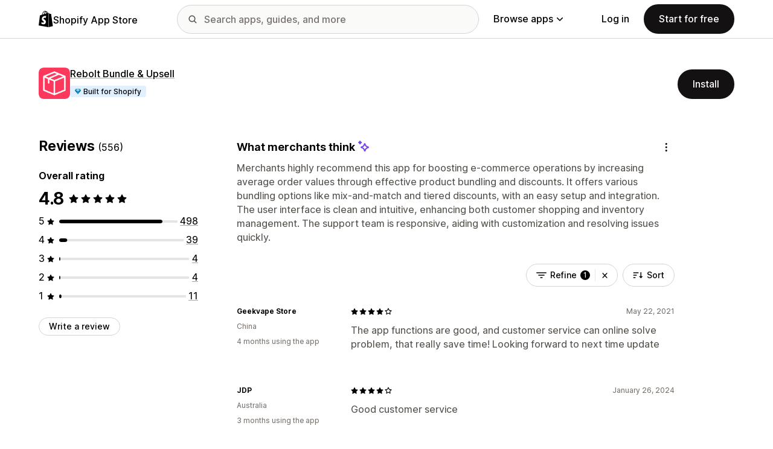

--- FILE ---
content_type: text/css
request_url: https://apps.shopify.com/cdn/shopifycloud/shopify_app_store/assets/tailwind-f9445fa5fea48e7f82411e9ddbcb536f4efac2261516c1557fcda26a77dc012d.css
body_size: 18191
content:
/* stylelint-disable at-rule-no-unknown */

/* stylelint-disable selector-class-pattern */

*, ::before, ::after {
  --tw-border-spacing-x: 0;
  --tw-border-spacing-y: 0;
  --tw-translate-x: 0;
  --tw-translate-y: 0;
  --tw-rotate: 0;
  --tw-skew-x: 0;
  --tw-skew-y: 0;
  --tw-scale-x: 1;
  --tw-scale-y: 1;
  --tw-pan-x:  ;
  --tw-pan-y:  ;
  --tw-pinch-zoom:  ;
  --tw-scroll-snap-strictness: proximity;
  --tw-gradient-from-position:  ;
  --tw-gradient-via-position:  ;
  --tw-gradient-to-position:  ;
  --tw-ordinal:  ;
  --tw-slashed-zero:  ;
  --tw-numeric-figure:  ;
  --tw-numeric-spacing:  ;
  --tw-numeric-fraction:  ;
  --tw-ring-inset:  ;
  --tw-ring-offset-width: 0px;
  --tw-ring-offset-color: #fff;
  --tw-ring-color: rgb(59 130 246 / 0.5);
  --tw-ring-offset-shadow: 0 0 #0000;
  --tw-ring-shadow: 0 0 #0000;
  --tw-shadow: 0 0 #0000;
  --tw-shadow-colored: 0 0 #0000;
  --tw-blur:  ;
  --tw-brightness:  ;
  --tw-contrast:  ;
  --tw-grayscale:  ;
  --tw-hue-rotate:  ;
  --tw-invert:  ;
  --tw-saturate:  ;
  --tw-sepia:  ;
  --tw-drop-shadow:  ;
  --tw-backdrop-blur:  ;
  --tw-backdrop-brightness:  ;
  --tw-backdrop-contrast:  ;
  --tw-backdrop-grayscale:  ;
  --tw-backdrop-hue-rotate:  ;
  --tw-backdrop-invert:  ;
  --tw-backdrop-opacity:  ;
  --tw-backdrop-saturate:  ;
  --tw-backdrop-sepia:  ;
  --tw-contain-size:  ;
  --tw-contain-layout:  ;
  --tw-contain-paint:  ;
  --tw-contain-style:  ;
}

::backdrop {
  --tw-border-spacing-x: 0;
  --tw-border-spacing-y: 0;
  --tw-translate-x: 0;
  --tw-translate-y: 0;
  --tw-rotate: 0;
  --tw-skew-x: 0;
  --tw-skew-y: 0;
  --tw-scale-x: 1;
  --tw-scale-y: 1;
  --tw-pan-x:  ;
  --tw-pan-y:  ;
  --tw-pinch-zoom:  ;
  --tw-scroll-snap-strictness: proximity;
  --tw-gradient-from-position:  ;
  --tw-gradient-via-position:  ;
  --tw-gradient-to-position:  ;
  --tw-ordinal:  ;
  --tw-slashed-zero:  ;
  --tw-numeric-figure:  ;
  --tw-numeric-spacing:  ;
  --tw-numeric-fraction:  ;
  --tw-ring-inset:  ;
  --tw-ring-offset-width: 0px;
  --tw-ring-offset-color: #fff;
  --tw-ring-color: rgb(59 130 246 / 0.5);
  --tw-ring-offset-shadow: 0 0 #0000;
  --tw-ring-shadow: 0 0 #0000;
  --tw-shadow: 0 0 #0000;
  --tw-shadow-colored: 0 0 #0000;
  --tw-blur:  ;
  --tw-brightness:  ;
  --tw-contrast:  ;
  --tw-grayscale:  ;
  --tw-hue-rotate:  ;
  --tw-invert:  ;
  --tw-saturate:  ;
  --tw-sepia:  ;
  --tw-drop-shadow:  ;
  --tw-backdrop-blur:  ;
  --tw-backdrop-brightness:  ;
  --tw-backdrop-contrast:  ;
  --tw-backdrop-grayscale:  ;
  --tw-backdrop-hue-rotate:  ;
  --tw-backdrop-invert:  ;
  --tw-backdrop-opacity:  ;
  --tw-backdrop-saturate:  ;
  --tw-backdrop-sepia:  ;
  --tw-contain-size:  ;
  --tw-contain-layout:  ;
  --tw-contain-paint:  ;
  --tw-contain-style:  ;
}

.tw-hyphens {
  -webkit-hyphens: auto;
          hyphens: auto;
}

/* Deprecated: https://developer.mozilla.org/en-US/docs/Web/CSS/word-break */

.tw-word-break {
  word-break: break-word;
}

:lang(tr) .app-details-pricing-format-group,
  :lang(zh-TW) .app-details-pricing-format-group,
  :lang(ko) .app-details-pricing-format-group {
  flex-direction: row-reverse;
  justify-content: flex-end;
}

:lang(de) .tw-text-display-3,
  :lang(de) .tw-text-display-5,
  :lang(de) .tw-text-heading-3xl,
  :lang(de) .tw-text-heading-2xl,
  :lang(de) .tw-text-heading-xl,
  :lang(de) .tw-text-heading-lg,
  :lang(de) .tw-text-body-3xl,
  :lang(de) .tw-text-body-2xl,
  :lang(da) .tw-text-display-3,
  :lang(da) .tw-text-display-5,
  :lang(da) .tw-text-heading-3xl,
  :lang(da) .tw-text-heading-2xl,
  :lang(da) .tw-text-heading-xl,
  :lang(da) .tw-text-heading-lg,
  :lang(da) .tw-text-body-3xl,
  :lang(da) .tw-text-body-2xl,
  :lang(fi) .tw-text-display-3,
  :lang(fi) .tw-text-display-5,
  :lang(fi) .tw-text-heading-3xl,
  :lang(fi) .tw-text-heading-2xl,
  :lang(fi) .tw-text-heading-xl,
  :lang(fi) .tw-text-heading-lg,
  :lang(fi) .tw-text-body-3xl,
  :lang(fi) .tw-text-body-2xl,
  :lang(nb) .tw-text-display-3,
  :lang(nb) .tw-text-display-5,
  :lang(nb) .tw-text-heading-3xl,
  :lang(nb) .tw-text-heading-2xl,
  :lang(nb) .tw-text-heading-xl,
  :lang(nb) .tw-text-heading-lg,
  :lang(nb) .tw-text-body-3xl,
  :lang(nb) .tw-text-body-2xl,
  :lang(sv) .tw-text-display-3,
  :lang(sv) .tw-text-display-5,
  :lang(sv) .tw-text-heading-3xl,
  :lang(sv) .tw-text-heading-2xl,
  :lang(sv) .tw-text-heading-xl,
  :lang(sv) .tw-text-heading-lg,
  :lang(sv) .tw-text-body-3xl,
  :lang(sv) .tw-text-body-2xl {
  -webkit-hyphens: auto;
          hyphens: auto;
}


  :lang(de) .\!tw-text-heading-lg,
  :lang(da) .\!tw-text-heading-lg,
  :lang(fi) .\!tw-text-heading-lg,
  :lang(nb) .\!tw-text-heading-lg,
  :lang(sv) .\!tw-text-heading-lg {
  -webkit-hyphens: auto !important;
          hyphens: auto !important;
}

/* stylelint-disable-next-line selector-no-qualifying-type */

input.tw-input,
  textarea.tw-input {
  --tw-bg-opacity: 1;
  background-color: rgb(var(--color-grey-50) / var(--tw-bg-opacity, 1));
  padding: 0.5rem;
  font-size: 16px;
  line-height: 1;
  font-weight: 500;
  border-radius: 4px;
  border-width: 1px;
  border-style: solid;
  --tw-border-opacity: 1;
  border-color: rgb(var(--color-grey-400) / var(--tw-border-opacity, 1));
}

@media (hover: hover) and (pointer: fine) {
  input.tw-input:hover,
  textarea.tw-input:hover {
    --tw-bg-opacity: 1;
    background-color: rgb(var(--color-grey-100) / var(--tw-bg-opacity, 1));
    --tw-border-opacity: 1;
    border-color: rgb(var(--color-grey-500) / var(--tw-border-opacity, 1));
  }
}

input.tw-input:focus,
  textarea.tw-input:focus {
  --tw-bg-opacity: 1;
  background-color: rgb(var(--color-base-white) / var(--tw-bg-opacity, 1));
  --tw-border-opacity: 1;
  border-color: rgb(var(--color-highlight-primary) / var(--tw-border-opacity, 1));
}

input.tw-input:active,
  textarea.tw-input:active {
  --tw-bg-opacity: 1;
  background-color: rgb(var(--color-base-white) / var(--tw-bg-opacity, 1));
  --tw-border-opacity: 1;
  border-color: rgb(var(--color-highlight-primary) / var(--tw-border-opacity, 1));
}

input.tw-input:disabled,
  textarea.tw-input:disabled {
  --tw-bg-opacity: 1;
  background-color: rgb(var(--color-base-white) / var(--tw-bg-opacity, 1));
  --tw-border-opacity: 1;
  border-color: rgb(var(--color-grey-400) / var(--tw-border-opacity, 1));
}

input.tw-input::placeholder,
  textarea.tw-input::placeholder {
  --tw-text-opacity: 1;
  color: rgb(var(--color-grey-600) / var(--tw-text-opacity, 1));
}

/* stylelint-disable-next-line selector-no-qualifying-type */

input.tw-input-inverted {
  --tw-bg-opacity: 1;
  background-color: rgb(var(--color-grey-1000) / var(--tw-bg-opacity, 1));
  --tw-border-opacity: 1;
  border-color: rgb(var(--color-grey-900) / var(--tw-border-opacity, 1));
}

@media (hover: hover) and (pointer: fine) {
  input.tw-input-inverted:hover {
    --tw-bg-opacity: 1;
    background-color: rgb(var(--color-grey-900) / var(--tw-bg-opacity, 1));
    --tw-border-opacity: 1;
    border-color: rgb(var(--color-grey-800) / var(--tw-border-opacity, 1));
  }
}

input.tw-input-inverted:focus {
  --tw-bg-opacity: 1;
  background-color: rgb(var(--color-base-black) / var(--tw-bg-opacity, 1));
  --tw-border-opacity: 1;
  border-color: rgb(var(--color-highlight-primary) / var(--tw-border-opacity, 1));
}

input.tw-input-inverted:active {
  --tw-bg-opacity: 1;
  background-color: rgb(var(--color-base-black) / var(--tw-bg-opacity, 1));
  --tw-border-opacity: 1;
  border-color: rgb(var(--color-highlight-primary) / var(--tw-border-opacity, 1));
}

input.tw-input-inverted:disabled {
  --tw-bg-opacity: 1;
  background-color: rgb(var(--color-base-black) / var(--tw-bg-opacity, 1));
  --tw-border-opacity: 1;
  border-color: rgb(var(--color-grey-400) / var(--tw-border-opacity, 1));
}

input.tw-input-inverted {
  border-radius: 4px;
}

/* stylelint-disable-next-line selector-no-qualifying-type */

input.tw-input-alert {
  --tw-border-opacity: 1;
  border-color: rgb(var(--color-orange-600) / var(--tw-border-opacity, 1));
}

/* stylelint-disable-next-line selector-no-qualifying-type */

input.tw-input-error {
  --tw-border-opacity: 1;
  border-color: rgb(var(--color-red-500) / var(--tw-border-opacity, 1));
}

/* stylelint-disable-next-line selector-no-qualifying-type */

input.tw-input-success {
  --tw-border-opacity: 1;
  border-color: rgb(var(--color-green-500) / var(--tw-border-opacity, 1));
}

.tw-button-primary .link-inline {
  color: var(--color-base-white);
  text-decoration-color: rgb(var(--color-grey-500) / 1);
}

@media (hover: hover) and (pointer: fine) {
  .tw-button-primary .link-inline:hover {
    --tw-text-opacity: 1;
    color: rgb(var(--color-highlight-secondary) / var(--tw-text-opacity, 1));
  }
}

.tw-button-primary .link-inline:active {
  --tw-text-opacity: 1;
  color: rgb(var(--color-highlight-secondary) / var(--tw-text-opacity, 1));
}

.tw-button-primary {
  --tw-text-opacity: 1;
  color: rgb(var(--color-base-white) / var(--tw-text-opacity, 1));
  --tw-bg-opacity: 1;
  background-color: rgb(var(--color-grey-1000) / var(--tw-bg-opacity, 1));
  border-color: transparent;
}

@media (hover: hover) and (pointer: fine) {
  .tw-button-primary:hover {
    --tw-bg-opacity: 1;
    background-color: rgb(var(--color-grey-900) / var(--tw-bg-opacity, 1));
    border-color: transparent;
  }
}

.tw-button-primary:focus-visible {
  --tw-bg-opacity: 1;
  background-color: rgb(var(--color-base-black) / var(--tw-bg-opacity, 1));
  --tw-border-opacity: 1;
  border-color: rgb(var(--color-highlight-primary) / var(--tw-border-opacity, 1));
}

.tw-button-primary:active {
  --tw-bg-opacity: 1;
  background-color: rgb(var(--color-base-black) / var(--tw-bg-opacity, 1));
  border-color: transparent;
}

.tw-button-primary:disabled {
  --tw-bg-opacity: 1;
  background-color: rgb(var(--color-grey-400) / var(--tw-bg-opacity, 1));
  border-color: transparent;
  pointer-events: none;
  cursor: not-allowed;
}

.tw-button-primary[aria-disabled=true] {
  --tw-bg-opacity: 1;
  background-color: rgb(var(--color-grey-400) / var(--tw-bg-opacity, 1));
  border-color: transparent;
  pointer-events: none;
  cursor: not-allowed;
}

.tw-button-secondary {
  --tw-text-opacity: 1;
  color: rgb(var(--color-base-black) / var(--tw-text-opacity, 1));
  --tw-bg-opacity: 1;
  background-color: rgb(var(--color-base-white) / var(--tw-bg-opacity, 1));
  --tw-border-opacity: 1;
  border-color: rgb(var(--color-grey-400) / var(--tw-border-opacity, 1));
}

@media (hover: hover) and (pointer: fine) {
  .tw-button-secondary:hover {
    --tw-bg-opacity: 1;
    background-color: rgb(var(--color-grey-100) / var(--tw-bg-opacity, 1));
    --tw-border-opacity: 1;
    border-color: rgb(var(--color-grey-500) / var(--tw-border-opacity, 1));
  }
}

.tw-button-secondary:focus-visible {
  --tw-bg-opacity: 1;
  background-color: rgb(var(--color-grey-100) / var(--tw-bg-opacity, 1));
  --tw-border-opacity: 1;
  border-color: rgb(var(--color-highlight-primary) / var(--tw-border-opacity, 1));
}

.tw-button-secondary:active {
  --tw-bg-opacity: 1;
  background-color: rgb(var(--color-grey-100) / var(--tw-bg-opacity, 1));
  --tw-border-opacity: 1;
  border-color: rgb(var(--color-grey-500) / var(--tw-border-opacity, 1));
}

.tw-button-secondary:disabled {
  --tw-bg-opacity: 1;
  background-color: rgb(var(--color-base-white) / var(--tw-bg-opacity, 1));
  --tw-border-opacity: 1;
  border-color: rgb(var(--color-grey-400) / var(--tw-border-opacity, 1));
  --tw-text-opacity: 1;
  color: rgb(var(--color-grey-400) / var(--tw-text-opacity, 1));
}

.tw-button-subtle {
  --tw-text-opacity: 1;
  color: rgb(var(--color-base-black) / var(--tw-text-opacity, 1));
  --tw-bg-opacity: 1;
  background-color: rgb(var(--color-grey-100) / var(--tw-bg-opacity, 1));
  border-color: transparent;
}

@media (hover: hover) and (pointer: fine) {
  .tw-button-subtle:hover {
    --tw-bg-opacity: 1;
    background-color: rgb(var(--color-grey-200) / var(--tw-bg-opacity, 1));
    border-color: transparent;
  }
}

.tw-button-subtle:focus-visible {
  --tw-bg-opacity: 1;
  background-color: rgb(var(--color-grey-200) / var(--tw-bg-opacity, 1));
  border-color: transparent;
}

.tw-button-subtle:active {
  --tw-bg-opacity: 1;
  background-color: rgb(var(--color-grey-200) / var(--tw-bg-opacity, 1));
  border-color: transparent;
}

.tw-button-subtle:disabled {
  --tw-bg-opacity: 1;
  background-color: rgb(var(--color-grey-100) / var(--tw-bg-opacity, 1));
  --tw-text-opacity: 1;
  color: rgb(var(--color-grey-400) / var(--tw-text-opacity, 1));
}

.tw-button-emphasis {
  --tw-text-opacity: 1;
  color: rgb(var(--color-base-black) / var(--tw-text-opacity, 1));
  --tw-bg-opacity: 1;
  background-color: rgb(var(--color-green-400) / var(--tw-bg-opacity, 1));
  --tw-border-opacity: 1;
  border-color: rgb(var(--color-green-500) / var(--tw-border-opacity, 1));
}

@media (hover: hover) and (pointer: fine) {
  .tw-button-emphasis:hover {
    --tw-bg-opacity: 1;
    background-color: rgb(var(--color-green-500) / var(--tw-bg-opacity, 1));
    --tw-border-opacity: 1;
    border-color: rgb(var(--color-green-600) / var(--tw-border-opacity, 1));
  }
}

.tw-button-emphasis:focus-visible {
  --tw-bg-opacity: 1;
  background-color: rgb(var(--color-green-500) / var(--tw-bg-opacity, 1));
  --tw-border-opacity: 1;
  border-color: rgb(var(--color-highlight-primary) / var(--tw-border-opacity, 1));
}

.tw-button-emphasis:active {
  --tw-bg-opacity: 1;
  background-color: rgb(var(--color-green-600) / var(--tw-bg-opacity, 1));
  --tw-border-opacity: 1;
  border-color: rgb(var(--color-green-700) / var(--tw-border-opacity, 1));
}

.tw-button-emphasis:disabled {
  --tw-bg-opacity: 1;
  background-color: rgb(var(--color-green-50) / var(--tw-bg-opacity, 1));
  --tw-border-opacity: 1;
  border-color: rgb(var(--color-green-300) / var(--tw-border-opacity, 1));
  --tw-text-opacity: 1;
  color: rgb(var(--color-green-300) / var(--tw-text-opacity, 1));
}

.link-inline {
  --tw-text-opacity: 1;
  color: rgb(var(--color-base-black) / var(--tw-text-opacity, 1));
  font-weight: 500;
  text-decoration-line: underline;
  text-underline-offset: .15em;
  text-decoration-thickness: .05em;
  text-decoration-color: rgb(var(--color-grey-500) / 1);
}

@media (hover: hover) and (pointer: fine) {
  .link-inline:hover {
    --tw-text-opacity: 1;
    color: rgb(var(--color-highlight-primary) / var(--tw-text-opacity, 1));
    text-decoration-line: none;
  }
}

.link-inline:active {
  --tw-text-opacity: 1;
  color: rgb(var(--color-highlight-primary) / var(--tw-text-opacity, 1));
  text-decoration-line: none;
}

.link-block {
  --tw-text-opacity: 1;
  color: rgb(var(--color-base-black) / var(--tw-text-opacity, 1));
}

@media (hover: hover) and (pointer: fine) {
  .link-block:hover {
    text-decoration-line: underline;
    text-underline-offset: .15em;
    text-decoration-thickness: .05em;
    text-decoration-color: rgb(var(--color-highlight-secondary) / 1);
    --tw-text-opacity: 1;
    color: rgb(var(--color-highlight-primary) / var(--tw-text-opacity, 1));
  }

  .tw-group:hover .link-block {
    text-decoration-line: underline;
    text-underline-offset: .15em;
    text-decoration-thickness: .05em;
    text-decoration-color: rgb(var(--color-highlight-secondary) / 1);
    --tw-text-opacity: 1;
    color: rgb(var(--color-highlight-primary) / var(--tw-text-opacity, 1));
  }
}

.link-block:active {
  text-decoration-line: underline;
  text-underline-offset: .15em;
  text-decoration-thickness: .05em;
  text-decoration-color: rgb(var(--color-highlight-secondary) / 1);
  --tw-text-opacity: 1;
  color: rgb(var(--color-highlight-primary) / var(--tw-text-opacity, 1));
}

.link-block--primary {
  --tw-text-opacity: 1;
  color: rgb(var(--color-base-black) / var(--tw-text-opacity, 1));
}

@media (hover: hover) and (pointer: fine) {
  .link-block--primary:hover {
    text-decoration-line: underline;
    text-underline-offset: .15em;
    text-decoration-thickness: .05em;
    text-decoration-color: rgb(var(--color-grey-500) / 1);
  }

  .tw-group:hover .link-block--primary {
    text-decoration-line: underline;
    text-underline-offset: .15em;
    text-decoration-thickness: .05em;
    text-decoration-color: rgb(var(--color-grey-500) / 1);
  }
}

.link-block--primary:active {
  text-decoration-line: underline;
  text-underline-offset: .15em;
  text-decoration-thickness: .05em;
  text-decoration-color: rgb(var(--color-grey-500) / 1);
}

.link-block--underline {
  --tw-text-opacity: 1;
  color: rgb(var(--color-base-black) / var(--tw-text-opacity, 1));
  text-decoration-line: underline;
  text-underline-offset: .15em;
  text-decoration-thickness: .05em;
  text-decoration-color: rgb(var(--color-grey-500) / 1);
}

@media (hover: hover) and (pointer: fine) {
  .link-block--underline:hover {
    --tw-text-opacity: 1;
    color: rgb(var(--color-highlight-primary) / var(--tw-text-opacity, 1));
    text-decoration-line: none;
  }
}

.link-block--underline:active {
  --tw-text-opacity: 1;
  color: rgb(var(--color-highlight-primary) / var(--tw-text-opacity, 1));
  text-decoration-line: none;
}

.tw-text-fg-inverted-primary .link-inline,
  .tw-text-fg-inverted-secondary .link-inline,
  .tw-text-fg-inverted-tertiary .link-inline {
  color: var(--color-base-white);
  text-decoration-color: rgb(var(--color-grey-500) / 1);
}

@media (hover: hover) and (pointer: fine) {
  .tw-text-fg-inverted-primary .link-inline:hover,
  .tw-text-fg-inverted-secondary .link-inline:hover,
  .tw-text-fg-inverted-tertiary .link-inline:hover {
    --tw-text-opacity: 1;
    color: rgb(var(--color-highlight-secondary) / var(--tw-text-opacity, 1));
  }
}

.tw-text-fg-inverted-primary .link-inline:active,
  .tw-text-fg-inverted-secondary .link-inline:active,
  .tw-text-fg-inverted-tertiary .link-inline:active {
  --tw-text-opacity: 1;
  color: rgb(var(--color-highlight-secondary) / var(--tw-text-opacity, 1));
}

.tw-bg-canvas-inverted-primary .link-block .link-inline,
  .tw-bg-canvas-inverted-secondary .link-block .link-inline,
  .tw-bg-canvas-inverted-tertiary .link-block .link-inline,
  .photo-card .link-block .link-inline,
  .tw-bg-canvas-inverted-primary .link-block--primary .link-inline,
  .tw-bg-canvas-inverted-secondary .link-block--primary .link-inline,
  .tw-bg-canvas-inverted-tertiary .link-block--primary .link-inline,
  .photo-card .link-block--primary .link-inline {
  color: var(--color-base-white);
  text-decoration-color: rgb(var(--color-grey-500) / 1);
}

@media (hover: hover) and (pointer: fine) {
  .tw-bg-canvas-inverted-primary .link-block .link-inline:hover,
  .tw-bg-canvas-inverted-secondary .link-block .link-inline:hover,
  .tw-bg-canvas-inverted-tertiary .link-block .link-inline:hover,
  .photo-card .link-block .link-inline:hover,
  .tw-bg-canvas-inverted-primary .link-block--primary .link-inline:hover,
  .tw-bg-canvas-inverted-secondary .link-block--primary .link-inline:hover,
  .tw-bg-canvas-inverted-tertiary .link-block--primary .link-inline:hover,
  .photo-card .link-block--primary .link-inline:hover {
    --tw-text-opacity: 1;
    color: rgb(var(--color-highlight-secondary) / var(--tw-text-opacity, 1));
  }
}

.tw-bg-canvas-inverted-primary .link-block .link-inline:active,
  .tw-bg-canvas-inverted-secondary .link-block .link-inline:active,
  .tw-bg-canvas-inverted-tertiary .link-block .link-inline:active,
  .photo-card .link-block .link-inline:active,
  .tw-bg-canvas-inverted-primary .link-block--primary .link-inline:active,
  .tw-bg-canvas-inverted-secondary .link-block--primary .link-inline:active,
  .tw-bg-canvas-inverted-tertiary .link-block--primary .link-inline:active,
  .photo-card .link-block--primary .link-inline:active {
  --tw-text-opacity: 1;
  color: rgb(var(--color-highlight-secondary) / var(--tw-text-opacity, 1));
}

.tw-bg-canvas-inverted-primary .link-block,
  .tw-bg-canvas-inverted-secondary .link-block,
  .tw-bg-canvas-inverted-tertiary .link-block,
  .photo-card .link-block,
  .tw-bg-canvas-inverted-primary .link-block--primary,
  .tw-bg-canvas-inverted-secondary .link-block--primary,
  .tw-bg-canvas-inverted-tertiary .link-block--primary,
  .photo-card .link-block--primary {
  --tw-text-opacity: 1;
  color: rgb(var(--color-base-white) / var(--tw-text-opacity, 1));
}

@media (hover: hover) and (pointer: fine) {
  .tw-bg-canvas-inverted-primary .link-block:hover,
  .tw-bg-canvas-inverted-secondary .link-block:hover,
  .tw-bg-canvas-inverted-tertiary .link-block:hover,
  .photo-card .link-block:hover,
  .tw-bg-canvas-inverted-primary .link-block--primary:hover,
  .tw-bg-canvas-inverted-secondary .link-block--primary:hover,
  .tw-bg-canvas-inverted-tertiary .link-block--primary:hover,
  .photo-card .link-block--primary:hover {
    text-decoration-color: rgb(var(--color-grey-500) / 1);
  }

  .tw-group:hover .tw-bg-canvas-inverted-primary .link-block,.tw-group:hover 
  .tw-bg-canvas-inverted-secondary .link-block,.tw-group:hover 
  .tw-bg-canvas-inverted-tertiary .link-block,.tw-group:hover 
  .photo-card .link-block,.tw-group:hover 
  .tw-bg-canvas-inverted-primary .link-block--primary,.tw-group:hover 
  .tw-bg-canvas-inverted-secondary .link-block--primary,.tw-group:hover 
  .tw-bg-canvas-inverted-tertiary .link-block--primary,.tw-group:hover 
  .photo-card .link-block--primary {
    text-decoration-color: rgb(var(--color-grey-500) / 1);
  }
}

.tw-bg-canvas-inverted-primary .link-block:active,
  .tw-bg-canvas-inverted-secondary .link-block:active,
  .tw-bg-canvas-inverted-tertiary .link-block:active,
  .photo-card .link-block:active,
  .tw-bg-canvas-inverted-primary .link-block--primary:active,
  .tw-bg-canvas-inverted-secondary .link-block--primary:active,
  .tw-bg-canvas-inverted-tertiary .link-block--primary:active,
  .photo-card .link-block--primary:active {
  text-decoration-color: rgb(var(--color-grey-500) / 1);
}

.tw-form-input,.tw-form-textarea,.tw-form-select,.tw-form-multiselect {
  -webkit-appearance: none;
          appearance: none;
  background-color: #fff;
  border-color: #6b7280;
  border-width: 1px;
  border-radius: 0px;
  padding-top: 0.5rem;
  padding-right: 0.75rem;
  padding-bottom: 0.5rem;
  padding-left: 0.75rem;
  font-size: 1rem;
  line-height: 1.5rem;
  --tw-shadow: 0 0 #0000;
}

.tw-form-input:focus, .tw-form-textarea:focus, .tw-form-select:focus, .tw-form-multiselect:focus {
  outline: 2px solid transparent;
  outline-offset: 2px;
  --tw-ring-inset: var(--tw-empty,/*!*/ /*!*/);
  --tw-ring-offset-width: 0px;
  --tw-ring-offset-color: #fff;
  --tw-ring-color: #2563eb;
  --tw-ring-offset-shadow: var(--tw-ring-inset) 0 0 0 var(--tw-ring-offset-width) var(--tw-ring-offset-color);
  --tw-ring-shadow: var(--tw-ring-inset) 0 0 0 calc(1px + var(--tw-ring-offset-width)) var(--tw-ring-color);
  box-shadow: var(--tw-ring-offset-shadow), var(--tw-ring-shadow), var(--tw-shadow);
  border-color: #2563eb;
}

.tw-form-input::placeholder,.tw-form-textarea::placeholder {
  color: #6b7280;
  opacity: 1;
}

.tw-form-input::-webkit-datetime-edit-fields-wrapper {
  padding: 0;
}

.tw-form-input::-webkit-date-and-time-value {
  min-height: 1.5em;
  text-align: inherit;
}

.tw-form-input::-webkit-datetime-edit {
  display: inline-flex;
}

.tw-form-input::-webkit-datetime-edit,.tw-form-input::-webkit-datetime-edit-year-field,.tw-form-input::-webkit-datetime-edit-month-field,.tw-form-input::-webkit-datetime-edit-day-field,.tw-form-input::-webkit-datetime-edit-hour-field,.tw-form-input::-webkit-datetime-edit-minute-field,.tw-form-input::-webkit-datetime-edit-second-field,.tw-form-input::-webkit-datetime-edit-millisecond-field,.tw-form-input::-webkit-datetime-edit-meridiem-field {
  padding-top: 0;
  padding-bottom: 0;
}

.tw-form-select {
  background-image: url("data:image/svg+xml,%3csvg xmlns='http://www.w3.org/2000/svg' fill='none' viewBox='0 0 20 20'%3e%3cpath stroke='%236b7280' stroke-linecap='round' stroke-linejoin='round' stroke-width='1.5' d='M6 8l4 4 4-4'/%3e%3c/svg%3e");
  background-position: right 0.5rem center;
  background-repeat: no-repeat;
  background-size: 1.5em 1.5em;
  padding-right: 2.5rem;
  -webkit-print-color-adjust: exact;
          print-color-adjust: exact;
}

.tw-form-select:where([size]:not([size="1"])) {
  background-image: initial;
  background-position: initial;
  background-repeat: unset;
  background-size: initial;
  padding-right: 0.75rem;
  -webkit-print-color-adjust: unset;
          print-color-adjust: unset;
}

.tw-form-checkbox,.tw-form-radio {
  -webkit-appearance: none;
          appearance: none;
  padding: 0;
  -webkit-print-color-adjust: exact;
          print-color-adjust: exact;
  display: inline-block;
  vertical-align: middle;
  background-origin: border-box;
  -webkit-user-select: none;
          user-select: none;
  flex-shrink: 0;
  height: 1rem;
  width: 1rem;
  color: #2563eb;
  background-color: #fff;
  border-color: #6b7280;
  border-width: 1px;
  --tw-shadow: 0 0 #0000;
}

.tw-form-checkbox {
  border-radius: 0px;
}

.tw-form-checkbox:focus,.tw-form-radio:focus {
  outline: 2px solid transparent;
  outline-offset: 2px;
  --tw-ring-inset: var(--tw-empty,/*!*/ /*!*/);
  --tw-ring-offset-width: 2px;
  --tw-ring-offset-color: #fff;
  --tw-ring-color: #2563eb;
  --tw-ring-offset-shadow: var(--tw-ring-inset) 0 0 0 var(--tw-ring-offset-width) var(--tw-ring-offset-color);
  --tw-ring-shadow: var(--tw-ring-inset) 0 0 0 calc(2px + var(--tw-ring-offset-width)) var(--tw-ring-color);
  box-shadow: var(--tw-ring-offset-shadow), var(--tw-ring-shadow), var(--tw-shadow);
}

.tw-form-checkbox:checked,.tw-form-radio:checked {
  border-color: transparent;
  background-color: currentColor;
  background-size: 100% 100%;
  background-position: center;
  background-repeat: no-repeat;
}

.tw-form-checkbox:checked {
  background-image: url("data:image/svg+xml,%3csvg viewBox='0 0 16 16' fill='white' xmlns='http://www.w3.org/2000/svg'%3e%3cpath d='M12.207 4.793a1 1 0 010 1.414l-5 5a1 1 0 01-1.414 0l-2-2a1 1 0 011.414-1.414L6.5 9.086l4.293-4.293a1 1 0 011.414 0z'/%3e%3c/svg%3e");
}

@media (forced-colors: active)  {
  .tw-form-checkbox:checked {
    -webkit-appearance: auto;
            appearance: auto;
  }
}

.tw-form-checkbox:checked:hover,.tw-form-checkbox:checked:focus,.tw-form-radio:checked:hover,.tw-form-radio:checked:focus {
  border-color: transparent;
  background-color: currentColor;
}

.tw-form-checkbox:indeterminate {
  background-image: url("data:image/svg+xml,%3csvg xmlns='http://www.w3.org/2000/svg' fill='none' viewBox='0 0 16 16'%3e%3cpath stroke='white' stroke-linecap='round' stroke-linejoin='round' stroke-width='2' d='M4 8h8'/%3e%3c/svg%3e");
  border-color: transparent;
  background-color: currentColor;
  background-size: 100% 100%;
  background-position: center;
  background-repeat: no-repeat;
}

@media (forced-colors: active)  {
  .tw-form-checkbox:indeterminate {
    -webkit-appearance: auto;
            appearance: auto;
  }
}

.tw-form-checkbox:indeterminate:hover,.tw-form-checkbox:indeterminate:focus {
  border-color: transparent;
  background-color: currentColor;
}

.tw-container {
  max-width: 1536px;
  margin-left: auto;
  margin-right: auto;
  padding-left: 16px;
  padding-right: 16px;
}

@media (min-width: 1024px) {
  .tw-container {
    padding-left: 32px;
    padding-right: 32px;
  }
}

@media (min-width: 1280px) {
  .tw-container {
    padding-left: 64px;
    padding-right: 64px;
  }
}

/* Modal Component */

.eco-modal-backdrop {
  position: fixed;
  display: none;
  left: 0px;
  top: 0px;
  z-index: 9999;
  height: 100%;
  width: 100%;
  background-color: rgb(var(--color-grey-700) / 0.4);
}

.eco-modal-backdrop--visible {
  display: block;
}

.eco-modal {
  position: fixed;
  display: none;
  border-width: 1px;
  --tw-border-opacity: 1;
  border-color: rgb(var(--color-grey-300) / var(--tw-border-opacity, 1));
  --tw-bg-opacity: 1;
  background-color: rgb(var(--color-base-white) / var(--tw-bg-opacity, 1));
  --tw-shadow: 0 10px 15px -3px rgb(0 0 0 / 0.1), 0 4px 6px -4px rgb(0 0 0 / 0.1);
  --tw-shadow-colored: 0 10px 15px -3px var(--tw-shadow-color), 0 4px 6px -4px var(--tw-shadow-color);
  box-shadow: var(--tw-ring-offset-shadow, 0 0 #0000), var(--tw-ring-shadow, 0 0 #0000), var(--tw-shadow);
  border-top-left-radius: 16px;
  border-top-right-radius: 16px;
}

@media (min-width: 768px) {
  .eco-modal {
    border-radius: 16px;
  }
}

.eco-modal {
  z-index: 99999;
  width: 100%;
}

@media (min-width: 768px) {
  .eco-modal {
    width: 640px;
  }
}

.eco-modal {
  max-height: calc(100% - 80px);
  bottom: 0px;
  left: 0px;
}

@media (min-width: 768px) {
  .eco-modal {
    left: 50%;
    top: 50%;
    bottom: unset;
    --tw-translate-x: -50%;
    --tw-translate-y: -50%;
    transform: translate(var(--tw-translate-x), var(--tw-translate-y)) rotate(var(--tw-rotate)) skewX(var(--tw-skew-x)) skewY(var(--tw-skew-y)) scaleX(var(--tw-scale-x)) scaleY(var(--tw-scale-y));
  }
}

.eco-modal {
  transition-property: max-height;
  transition-timing-function: cubic-bezier(0.4, 0, 0.2, 1);
  transition-duration: 500ms;
  transition-timing-function: cubic-bezier(0, 0, 0.2, 1);
}

.eco-modal--open {
  display: flex;
  flex-direction: column;
  overflow-y: auto;
}

.eco-modal-section {
  display: none;
  overflow-x: auto;
  padding-top: 24px;
  padding-bottom: 24px;
}

.eco-modal-section--visible {
  display: flex;
  flex-grow: 1;
  flex-direction: column;
}

.eco-modal-header {
  display: flex;
  padding-left: 24px;
  padding-right: 24px;
  padding-bottom: 24px;
}

.eco-modal-title {
  flex-grow: 1;
}


  :lang(de) .eco-modal-title,
  :lang(da) .eco-modal-title,
  :lang(fi) .eco-modal-title,
  :lang(nb) .eco-modal-title,
  :lang(sv) .eco-modal-title {
  -webkit-hyphens: auto;
          hyphens: auto;
}

.eco-modal-title {
  padding-right: 8px;
  font-size: 17px;
  font-size: clamp(1rem, 0.313vw + 0.875rem, 1.125rem);
  line-height: 1.4;
  line-height: clamp(1.45rem, 0.172vw + 1.381rem, 1.519rem);
  font-weight: 650;
}

.eco-modal-title--skeleton {
  height: 1.75rem;
  width: 16rem;
  --tw-bg-opacity: 1;
  background-color: rgb(var(--color-grey-100) / var(--tw-bg-opacity, 1));
}

.eco-modal-close-action {
  display: block;
  align-self: center;
  height: 16px;
  width: 16px;
}

.eco-modal-body {
  min-height: 125px;
  overflow-y: auto;
  padding-left: 24px;
  padding-right: 24px;
  font-size: 15px;
  font-size: clamp(0.875rem, 0.313vw + 0.75rem, 1rem);
  line-height: 1.45;
  font-weight: 450;
}

.eco-modal-footer {
  margin-top: auto;
  padding-left: 24px;
  padding-right: 24px;
  padding-top: 16px;
  padding-bottom: 4px;
}

.eco-modal-actions-container {
  display: flex;
  flex-direction: column;
  gap: 16px;
}

@media (min-width: 768px) {
  .eco-modal-actions-container {
    flex-direction: row-reverse;
    align-items: center;
    justify-content: space-between;
  }
}

.eco-modal-actions {
  display: flex;
  flex-direction: column;
  justify-content: flex-end;
  gap: 16px;
}

@media (min-width: 768px) {
  .eco-modal-actions {
    flex-direction: row-reverse;
    align-items: center;
    justify-content: flex-start;
  }
}

.eco-modal-action-secondary {
  text-align: center;
}

.eco-modal-action-tertiary {
  margin: auto;
}

@media (min-width: 768px) {
  .eco-modal-action-tertiary {
    margin: 0px;
  }
}

.eco-modal-section[data-section='loading'] .eco-modal-body {
  min-height: 200px;
  display: flex;
  flex-grow: 1;
  flex-direction: column;
  align-items: center;
  justify-content: center;
}

/* PopoverModal Component */

@media not all and (min-width: 768px) {
  .eco-popover-modal-mobile {
    position: fixed;
    display: none;
    border-width: 1px;
    --tw-border-opacity: 1;
    border-color: rgb(var(--color-grey-300) / var(--tw-border-opacity, 1));
    --tw-bg-opacity: 1;
    background-color: rgb(var(--color-base-white) / var(--tw-bg-opacity, 1));
    --tw-shadow: 0 10px 15px -3px rgb(0 0 0 / 0.1), 0 4px 6px -4px rgb(0 0 0 / 0.1);
    --tw-shadow-colored: 0 10px 15px -3px var(--tw-shadow-color), 0 4px 6px -4px var(--tw-shadow-color);
    box-shadow: var(--tw-ring-offset-shadow, 0 0 #0000), var(--tw-ring-shadow, 0 0 #0000), var(--tw-shadow);
    border-top-left-radius: 16px;
    border-top-right-radius: 16px;
  }

  @media (min-width: 768px) {
    .eco-popover-modal-mobile {
      border-radius: 16px;
    }
  }

  .eco-popover-modal-mobile {
    position: fixed;
    display: none;
    border-width: 1px;
    --tw-border-opacity: 1;
    border-color: rgb(var(--color-grey-300) / var(--tw-border-opacity, 1));
    --tw-bg-opacity: 1;
    background-color: rgb(var(--color-base-white) / var(--tw-bg-opacity, 1));
    --tw-shadow: 0 10px 15px -3px rgb(0 0 0 / 0.1), 0 4px 6px -4px rgb(0 0 0 / 0.1);
    --tw-shadow-colored: 0 10px 15px -3px var(--tw-shadow-color), 0 4px 6px -4px var(--tw-shadow-color);
    box-shadow: var(--tw-ring-offset-shadow, 0 0 #0000), var(--tw-ring-shadow, 0 0 #0000), var(--tw-shadow);
    border-top-left-radius: 16px;
    border-top-right-radius: 16px;
  }

  @media (min-width: 768px) {
    .eco-popover-modal-mobile {
      border-radius: 16px;
    }
  }

  .eco-popover-modal-mobile {
    z-index: 99999;
    position: fixed;
    display: none;
    border-width: 1px;
    --tw-border-opacity: 1;
    border-color: rgb(var(--color-grey-300) / var(--tw-border-opacity, 1));
    --tw-bg-opacity: 1;
    background-color: rgb(var(--color-base-white) / var(--tw-bg-opacity, 1));
    --tw-shadow: 0 10px 15px -3px rgb(0 0 0 / 0.1), 0 4px 6px -4px rgb(0 0 0 / 0.1);
    --tw-shadow-colored: 0 10px 15px -3px var(--tw-shadow-color), 0 4px 6px -4px var(--tw-shadow-color);
    box-shadow: var(--tw-ring-offset-shadow, 0 0 #0000), var(--tw-ring-shadow, 0 0 #0000), var(--tw-shadow);
    border-top-left-radius: 16px;
    border-top-right-radius: 16px;
  }

  @media (min-width: 768px) {
    .eco-popover-modal-mobile {
      border-radius: 16px;
    }
  }

  .eco-popover-modal-mobile {
    z-index: 99999;
    width: 100%;
  }

  @media (min-width: 768px) {
    .eco-popover-modal-mobile {
      width: 640px;
    }
  }

  .eco-popover-modal-mobile {
    position: fixed;
    display: none;
    border-width: 1px;
    --tw-border-opacity: 1;
    border-color: rgb(var(--color-grey-300) / var(--tw-border-opacity, 1));
    --tw-bg-opacity: 1;
    background-color: rgb(var(--color-base-white) / var(--tw-bg-opacity, 1));
    --tw-shadow: 0 10px 15px -3px rgb(0 0 0 / 0.1), 0 4px 6px -4px rgb(0 0 0 / 0.1);
    --tw-shadow-colored: 0 10px 15px -3px var(--tw-shadow-color), 0 4px 6px -4px var(--tw-shadow-color);
    box-shadow: var(--tw-ring-offset-shadow, 0 0 #0000), var(--tw-ring-shadow, 0 0 #0000), var(--tw-shadow);
    border-top-left-radius: 16px;
    border-top-right-radius: 16px;
  }

  @media (min-width: 768px) {
    .eco-popover-modal-mobile {
      border-radius: 16px;
    }
  }

  .eco-popover-modal-mobile {
    z-index: 99999;
    width: 100%;
  }

  @media (min-width: 768px) {
    .eco-popover-modal-mobile {
      width: 640px;
    }
  }

  .eco-popover-modal-mobile {
    max-height: calc(100% - 80px);
    position: fixed;
    display: none;
    border-width: 1px;
    --tw-border-opacity: 1;
    border-color: rgb(var(--color-grey-300) / var(--tw-border-opacity, 1));
    --tw-bg-opacity: 1;
    background-color: rgb(var(--color-base-white) / var(--tw-bg-opacity, 1));
    --tw-shadow: 0 10px 15px -3px rgb(0 0 0 / 0.1), 0 4px 6px -4px rgb(0 0 0 / 0.1);
    --tw-shadow-colored: 0 10px 15px -3px var(--tw-shadow-color), 0 4px 6px -4px var(--tw-shadow-color);
    box-shadow: var(--tw-ring-offset-shadow, 0 0 #0000), var(--tw-ring-shadow, 0 0 #0000), var(--tw-shadow);
    border-top-left-radius: 16px;
    border-top-right-radius: 16px;
  }

  @media (min-width: 768px) {
    .eco-popover-modal-mobile {
      border-radius: 16px;
    }
  }

  .eco-popover-modal-mobile {
    z-index: 99999;
    width: 100%;
  }

  @media (min-width: 768px) {
    .eco-popover-modal-mobile {
      width: 640px;
    }
  }

  .eco-popover-modal-mobile {
    max-height: calc(100% - 80px);
    bottom: 0px;
    left: 0px;
  }

  @media (min-width: 768px) {
    .eco-popover-modal-mobile {
      left: 50%;
      top: 50%;
      bottom: unset;
    }
  }

  .eco-popover-modal-mobile {
    position: fixed;
    display: none;
    border-width: 1px;
    --tw-border-opacity: 1;
    border-color: rgb(var(--color-grey-300) / var(--tw-border-opacity, 1));
    --tw-bg-opacity: 1;
    background-color: rgb(var(--color-base-white) / var(--tw-bg-opacity, 1));
    --tw-shadow: 0 10px 15px -3px rgb(0 0 0 / 0.1), 0 4px 6px -4px rgb(0 0 0 / 0.1);
    --tw-shadow-colored: 0 10px 15px -3px var(--tw-shadow-color), 0 4px 6px -4px var(--tw-shadow-color);
    box-shadow: var(--tw-ring-offset-shadow, 0 0 #0000), var(--tw-ring-shadow, 0 0 #0000), var(--tw-shadow);
    border-top-left-radius: 16px;
    border-top-right-radius: 16px;
  }

  @media (min-width: 768px) {
    .eco-popover-modal-mobile {
      border-radius: 16px;
    }
  }

  .eco-popover-modal-mobile {
    z-index: 99999;
    width: 100%;
  }

  @media (min-width: 768px) {
    .eco-popover-modal-mobile {
      width: 640px;
    }
  }

  .eco-popover-modal-mobile {
    max-height: calc(100% - 80px);
    bottom: 0px;
    left: 0px;
  }

  @media (min-width: 768px) {
    .eco-popover-modal-mobile {
      left: 50%;
      top: 50%;
      bottom: unset;
      --tw-translate-x: -50%;
      --tw-translate-y: -50%;
      transform: translate(var(--tw-translate-x), var(--tw-translate-y)) rotate(var(--tw-rotate)) skewX(var(--tw-skew-x)) skewY(var(--tw-skew-y)) scaleX(var(--tw-scale-x)) scaleY(var(--tw-scale-y));
    }
  }

  .eco-popover-modal-mobile {
    position: fixed;
    display: none;
    border-width: 1px;
    --tw-border-opacity: 1;
    border-color: rgb(var(--color-grey-300) / var(--tw-border-opacity, 1));
    --tw-bg-opacity: 1;
    background-color: rgb(var(--color-base-white) / var(--tw-bg-opacity, 1));
    --tw-shadow: 0 10px 15px -3px rgb(0 0 0 / 0.1), 0 4px 6px -4px rgb(0 0 0 / 0.1);
    --tw-shadow-colored: 0 10px 15px -3px var(--tw-shadow-color), 0 4px 6px -4px var(--tw-shadow-color);
    box-shadow: var(--tw-ring-offset-shadow, 0 0 #0000), var(--tw-ring-shadow, 0 0 #0000), var(--tw-shadow);
    border-top-left-radius: 16px;
    border-top-right-radius: 16px;
  }

  @media (min-width: 768px) {
    .eco-popover-modal-mobile {
      border-radius: 16px;
    }
  }

  .eco-popover-modal-mobile {
    z-index: 99999;
    width: 100%;
  }

  @media (min-width: 768px) {
    .eco-popover-modal-mobile {
      width: 640px;
    }
  }

  .eco-popover-modal-mobile {
    max-height: calc(100% - 80px);
    bottom: 0px;
    left: 0px;
  }

  @media (min-width: 768px) {
    .eco-popover-modal-mobile {
      left: 50%;
      top: 50%;
      bottom: unset;
      --tw-translate-x: -50%;
      --tw-translate-y: -50%;
      transform: translate(var(--tw-translate-x), var(--tw-translate-y)) rotate(var(--tw-rotate)) skewX(var(--tw-skew-x)) skewY(var(--tw-skew-y)) scaleX(var(--tw-scale-x)) scaleY(var(--tw-scale-y));
    }
  }

  .eco-popover-modal-mobile {
    transition-property: max-height;
    transition-timing-function: cubic-bezier(0.4, 0, 0.2, 1);
    transition-duration: 500ms;
    transition-timing-function: cubic-bezier(0, 0, 0.2, 1);
  }
}

/* Star Rating Input Component */

.eco-star-rating-input {
  width: -webkit-fit-content;
  width: fit-content;
}

.eco-star-rating-input-stars {
  display: flex;
  cursor: pointer;
  gap: 0.25rem;
}

.eco-star-rating-input-star {
  height: 1.5rem;
  width: 1.5rem;
}

/* stylelint-disable selector-max-specificity, selector-max-combinators, color-no-hex */

.eco-star-rating-input[data-rating='1']
    .eco-star-rating-input-star:nth-child(-n + 1)
    svg,
  .eco-star-rating-input[data-rating='2']
    .eco-star-rating-input-star:nth-child(-n + 2)
    svg,
  .eco-star-rating-input[data-rating='3']
    .eco-star-rating-input-star:nth-child(-n + 3)
    svg,
  .eco-star-rating-input[data-rating='4']
    .eco-star-rating-input-star:nth-child(-n + 4)
    svg,
  .eco-star-rating-input[data-rating='5']
    .eco-star-rating-input-star:nth-child(-n + 5)
    svg {
  fill: #000000;
}

/* stylelint-enable */

/* Support Feedback Modal */

/* stylelint-disable selector-max-specificity, selector-max-compound-selectors, selector-max-combinators, color-no-hex, selector-max-type, selector-no-qualifying-type */

/* stylelint-enable */

/* Internal Review Tool */

.eco-status-button:has(input:checked) {
  --tw-border-opacity: 1;
  border-color: rgb(var(--color-grey-700) / var(--tw-border-opacity, 1));
  --tw-bg-opacity: 1;
  background-color: rgb(var(--color-grey-700) / var(--tw-bg-opacity, 1));
}

.eco-status-button[data-type='success']:has(input:checked) {
  --tw-border-opacity: 1;
  border-color: rgb(var(--color-green-700) / var(--tw-border-opacity, 1));
  --tw-bg-opacity: 1;
  background-color: rgb(var(--color-green-700) / var(--tw-bg-opacity, 1));
}

.eco-status-button[data-type='error']:has(input:checked) {
  --tw-border-opacity: 1;
  border-color: rgb(var(--color-red-700) / var(--tw-border-opacity, 1));
  --tw-bg-opacity: 1;
  background-color: rgb(var(--color-red-700) / var(--tw-bg-opacity, 1));
}

.eco-external-link:after {
  content: '⇱';
  display: inline-block;
  transform: rotate(90deg);
  margin-left: 0.5rem;
}

.eco-review-details-table {
  width: 100%;
  border-collapse: collapse;
  border-style: none;
}

.eco-review-details-table td {
  border-style: none;
  padding-top: 0.5rem;
  padding-bottom: 0.5rem;
}

.eco-review-details-table td:first-child {
  width: 20%;
  font-weight: 700;
}

.tw-sr-only {
  position: absolute;
  width: 1px;
  height: 1px;
  padding: 0;
  margin: -1px;
  overflow: hidden;
  clip: rect(0, 0, 0, 0);
  white-space: nowrap;
  border-width: 0;
}

.tw-pointer-events-none {
  pointer-events: none;
}

.tw-pointer-events-auto {
  pointer-events: auto;
}

.tw-visible {
  visibility: visible;
}

.tw-invisible {
  visibility: hidden;
}

.tw-fixed {
  position: fixed;
}

.tw-absolute {
  position: absolute;
}

.tw-relative {
  position: relative;
}

.tw-sticky {
  position: sticky;
}

.tw-inset-x-0 {
  left: 0px;
  right: 0px;
}

.-tw-bottom-sm {
  bottom: -8px;
}

.tw-bottom-0 {
  bottom: 0px;
}

.tw-bottom-1 {
  bottom: 0.25rem;
}

.tw-bottom-4 {
  bottom: 1rem;
}

.tw-bottom-full {
  bottom: 100%;
}

.tw-bottom-md {
  bottom: 12px;
}

.tw-left-0 {
  left: 0px;
}

.tw-left-1 {
  left: 0.25rem;
}

.tw-left-1\/2 {
  left: 50%;
}

.tw-left-xl {
  left: 24px;
}

.tw-right-0 {
  right: 0px;
}

.tw-right-1 {
  right: 0.25rem;
}

.tw-right-lg {
  right: 16px;
}

.tw-right-md {
  right: 12px;
}

.tw-right-xl {
  right: 24px;
}

.tw-top-0 {
  top: 0px;
}

.tw-top-1\/2 {
  top: 50%;
}

.tw-top-4 {
  top: 1rem;
}

.tw-top-navHeight--desktop {
  top: 64px;
}

.tw-top-sm {
  top: 8px;
}

.-tw-z-\[1\] {
  z-index: -1;
}

.tw-z-0 {
  z-index: 0;
}

.tw-z-10 {
  z-index: 10;
}

.tw-z-50 {
  z-index: 50;
}

.tw-z-\[-1\] {
  z-index: -1;
}

.tw-z-\[1000\] {
  z-index: 1000;
}

.tw-z-\[1\] {
  z-index: 1;
}

.tw-z-\[998\] {
  z-index: 998;
}

.tw-z-\[99999\] {
  z-index: 99999;
}

.tw-order-1 {
  order: 1;
}

.tw-order-2 {
  order: 2;
}

.tw-order-last {
  order: 9999;
}

.tw-col-span-1 {
  grid-column: span 1 / span 1;
}

.tw-col-span-12 {
  grid-column: span 12 / span 12;
}

.tw-col-span-2 {
  grid-column: span 2 / span 2;
}

.tw-col-span-9 {
  grid-column: span 9 / span 9;
}

.tw-col-span-full {
  grid-column: 1 / -1;
}

.tw-col-start-1 {
  grid-column-start: 1;
}

.tw-col-start-2 {
  grid-column-start: 2;
}

.tw-col-start-\[-2\] {
  grid-column-start: -2;
}

.tw-col-end-12 {
  grid-column-end: 12;
}

.tw-row-span-3 {
  grid-row: span 3 / span 3;
}

.tw-row-start-2 {
  grid-row-start: 2;
}

.tw-row-start-7 {
  grid-row-start: 7;
}

.tw-row-start-\[17\] {
  grid-row-start: 17;
}

.tw-float-left {
  float: left;
}

.tw-m-0 {
  margin: 0px;
}

.tw-m-auto {
  margin: auto;
}

.-tw-mx-lg {
  margin-left: -16px;
  margin-right: -16px;
}

.-tw-my-xs {
  margin-top: -4px;
  margin-bottom: -4px;
}

.tw-mx-0 {
  margin-left: 0px;
  margin-right: 0px;
}

.tw-mx-auto {
  margin-left: auto;
  margin-right: auto;
}

.tw-mx-margin--desktop {
  margin-left: 64px;
  margin-right: 64px;
}

.tw-mx-sm {
  margin-left: 8px;
  margin-right: 8px;
}

.tw-mx-xs {
  margin-left: 4px;
  margin-right: 4px;
}

.tw-my-2xl {
  margin-top: 32px;
  margin-bottom: 32px;
}

.tw-my-4 {
  margin-top: 1rem;
  margin-bottom: 1rem;
}

.tw-my-8 {
  margin-top: 2rem;
  margin-bottom: 2rem;
}

.tw-my-auto {
  margin-top: auto;
  margin-bottom: auto;
}

.tw-my-lg {
  margin-top: 16px;
  margin-bottom: 16px;
}

.tw-my-margin--desktop {
  margin-top: 64px;
  margin-bottom: 64px;
}

.tw-my-md {
  margin-top: 12px;
  margin-bottom: 12px;
}

.tw-my-xl {
  margin-top: 24px;
  margin-bottom: 24px;
}

.-tw-ml-lg {
  margin-left: -16px;
}

.-tw-mr-\[10px\] {
  margin-right: -10px;
}

.-tw-mr-\[14px\] {
  margin-right: -14px;
}

.-tw-mt-1 {
  margin-top: -0.25rem;
}

.-tw-mt-2xs {
  margin-top: -2px;
}

.tw-mb-0 {
  margin-bottom: 0px;
}

.tw-mb-1 {
  margin-bottom: 0.25rem;
}

.tw-mb-12 {
  margin-bottom: 3rem;
}

.tw-mb-2 {
  margin-bottom: 0.5rem;
}

.tw-mb-2xl {
  margin-bottom: 32px;
}

.tw-mb-2xs {
  margin-bottom: 2px;
}

.tw-mb-3 {
  margin-bottom: 0.75rem;
}

.tw-mb-3xl {
  margin-bottom: 48px;
}

.tw-mb-4 {
  margin-bottom: 1rem;
}

.tw-mb-6 {
  margin-bottom: 1.5rem;
}

.tw-mb-8 {
  margin-bottom: 2rem;
}

.tw-mb-\[0\.025em\] {
  margin-bottom: 0.025em;
}

.tw-mb-\[1\.4375rem\] {
  margin-bottom: 1.4375rem;
}

.tw-mb-auto {
  margin-bottom: auto;
}

.tw-mb-lg {
  margin-bottom: 16px;
}

.tw-mb-margin--desktop {
  margin-bottom: 64px;
}

.tw-mb-md {
  margin-bottom: 12px;
}

.tw-mb-sm {
  margin-bottom: 8px;
}

.tw-mb-xl {
  margin-bottom: 24px;
}

.tw-mb-xs {
  margin-bottom: 4px;
}

.tw-ml-1 {
  margin-left: 0.25rem;
}

.tw-ml-1\.5 {
  margin-left: 0.375rem;
}

.tw-ml-2xs {
  margin-left: 2px;
}

.tw-ml-auto {
  margin-left: auto;
}

.tw-ml-lg {
  margin-left: 16px;
}

.tw-ml-margin--desktop {
  margin-left: 64px;
}

.tw-ml-md {
  margin-left: 12px;
}

.tw-ml-sm {
  margin-left: 8px;
}

.tw-ml-xl {
  margin-left: 24px;
}

.tw-ml-xs {
  margin-left: 4px;
}

.tw-mr-1 {
  margin-right: 0.25rem;
}

.tw-mr-2 {
  margin-right: 0.5rem;
}

.tw-mr-2xs {
  margin-right: 2px;
}

.tw-mr-4 {
  margin-right: 1rem;
}

.tw-mr-5 {
  margin-right: 1.25rem;
}

.tw-mr-auto {
  margin-right: auto;
}

.tw-mr-lg {
  margin-right: 16px;
}

.tw-mr-md {
  margin-right: 12px;
}

.tw-mr-sm {
  margin-right: 8px;
}

.tw-mr-xl {
  margin-right: 24px;
}

.tw-mr-xs {
  margin-right: 4px;
}

.tw-mt-0 {
  margin-top: 0px;
}

.tw-mt-0\.5 {
  margin-top: 0.125rem;
}

.tw-mt-1 {
  margin-top: 0.25rem;
}

.tw-mt-2 {
  margin-top: 0.5rem;
}

.tw-mt-2xs {
  margin-top: 2px;
}

.tw-mt-3xl {
  margin-top: 48px;
}

.tw-mt-4 {
  margin-top: 1rem;
}

.tw-mt-8 {
  margin-top: 2rem;
}

.tw-mt-\[10px\] {
  margin-top: 10px;
}

.tw-mt-\[7px\] {
  margin-top: 7px;
}

.tw-mt-lg {
  margin-top: 16px;
}

.tw-mt-margin--desktop {
  margin-top: 64px;
}

.tw-mt-md {
  margin-top: 12px;
}

.tw-mt-sm {
  margin-top: 8px;
}

.tw-mt-xl {
  margin-top: 24px;
}

.tw-mt-xs {
  margin-top: 4px;
}

.tw-box-border {
  box-sizing: border-box;
}

.tw-box-content {
  box-sizing: content-box;
}

.tw-block {
  display: block;
}

.tw-inline-block {
  display: inline-block;
}

.tw-inline {
  display: inline;
}

.tw-flex {
  display: flex;
}

.tw-inline-flex {
  display: inline-flex;
}

.tw-grid {
  display: grid;
}

.tw-list-item {
  display: list-item;
}

.tw-hidden {
  display: none;
}

.tw-aspect-\[16\/9\] {
  aspect-ratio: 16/9;
}

.tw-aspect-\[1\] {
  aspect-ratio: 1;
}

.tw-aspect-\[4\/5\] {
  aspect-ratio: 4/5;
}

.tw-aspect-\[832\/350\] {
  aspect-ratio: 832/350;
}

.tw-h-0 {
  height: 0px;
}

.tw-h-10 {
  height: 2.5rem;
}

.tw-h-12 {
  height: 3rem;
}

.tw-h-16 {
  height: 4rem;
}

.tw-h-2xl {
  height: 32px;
}

.tw-h-3xl {
  height: 48px;
}

.tw-h-4 {
  height: 1rem;
}

.tw-h-5 {
  height: 1.25rem;
}

.tw-h-8 {
  height: 2rem;
}

.tw-h-96 {
  height: 24rem;
}

.tw-h-\[0\.5em\] {
  height: 0.5em;
}

.tw-h-\[0\.75em\] {
  height: 0.75em;
}

.tw-h-\[0\.8em\] {
  height: 0.8em;
}

.tw-h-\[14px\] {
  height: 14px;
}

.tw-h-\[17px\] {
  height: 17px;
}

.tw-h-\[1em\] {
  height: 1em;
}

.tw-h-\[20px\] {
  height: 20px;
}

.tw-h-\[28px\] {
  height: 28px;
}

.tw-h-\[3\.375rem\] {
  height: 3.375rem;
}

.tw-h-\[30px\] {
  height: 30px;
}

.tw-h-\[40px\] {
  height: 40px;
}

.tw-h-\[42px\] {
  height: 42px;
}

.tw-h-\[45px\] {
  height: 45px;
}

.tw-h-\[48px\] {
  height: 48px;
}

.tw-h-\[4px\] {
  height: 4px;
}

.tw-h-\[50vh\] {
  height: 50vh;
}

.tw-h-\[6px\] {
  height: 6px;
}

.tw-h-\[9px\] {
  height: 9px;
}

.tw-h-appIcon--md {
  height: 64px;
}

.tw-h-appIcon--sm {
  height: 52px;
}

.tw-h-auto {
  height: auto;
}

.tw-h-fit {
  height: -webkit-fit-content;
  height: fit-content;
}

.tw-h-full {
  height: 100%;
}

.tw-h-lg {
  height: 16px;
}

.tw-h-md {
  height: 12px;
}

.tw-h-navHeight--mobile {
  height: 64px;
}

.tw-h-screen {
  height: 100vh;
}

.tw-h-xl {
  height: 24px;
}

.tw-max-h-0 {
  max-height: 0px;
}

.tw-max-h-12 {
  max-height: 3rem;
}

.tw-max-h-80 {
  max-height: 20rem;
}

.tw-max-h-96 {
  max-height: 24rem;
}

.tw-max-h-\[2000px\] {
  max-height: 2000px;
}

.tw-max-h-\[250px\] {
  max-height: 250px;
}

.tw-max-h-\[30vh\] {
  max-height: 30vh;
}

.tw-max-h-\[320px\] {
  max-height: 320px;
}

.tw-max-h-\[500px\] {
  max-height: 500px;
}

.tw-min-h-0 {
  min-height: 0px;
}

.tw-min-h-2xl {
  min-height: 32px;
}

.tw-min-h-\[100vh\] {
  min-height: 100vh;
}

.tw-min-h-\[150px\] {
  min-height: 150px;
}

.tw-min-h-\[1rem\] {
  min-height: 1rem;
}

.tw-min-h-\[350px\] {
  min-height: 350px;
}

.tw-min-h-\[60vh\] {
  min-height: 60vh;
}

.tw-min-h-fit {
  min-height: -webkit-fit-content;
  min-height: fit-content;
}

.tw-min-h-full {
  min-height: 100%;
}

.tw-min-h-screen {
  min-height: 100vh;
}

.tw-w-10 {
  width: 2.5rem;
}

.tw-w-16 {
  width: 4rem;
}

.tw-w-2\/6 {
  width: 33.333333%;
}

.tw-w-2xl {
  width: 32px;
}

.tw-w-3xl {
  width: 48px;
}

.tw-w-4 {
  width: 1rem;
}

.tw-w-4\/12 {
  width: 33.333333%;
}

.tw-w-4\/6 {
  width: 66.666667%;
}

.tw-w-48 {
  width: 12rem;
}

.tw-w-5 {
  width: 1.25rem;
}

.tw-w-5\/6 {
  width: 83.333333%;
}

.tw-w-52 {
  width: 13rem;
}

.tw-w-5xl {
  width: 96px;
}

.tw-w-7 {
  width: 1.75rem;
}

.tw-w-72 {
  width: 18rem;
}

.tw-w-7xl {
  width: 192px;
}

.tw-w-8 {
  width: 2rem;
}

.tw-w-8\/12 {
  width: 66.666667%;
}

.tw-w-80 {
  width: 20rem;
}

.tw-w-\[0\.8em\] {
  width: 0.8em;
}

.tw-w-\[12px\] {
  width: 12px;
}

.tw-w-\[17px\] {
  width: 17px;
}

.tw-w-\[1em\] {
  width: 1em;
}

.tw-w-\[20px\] {
  width: 20px;
}

.tw-w-\[26px\] {
  width: 26px;
}

.tw-w-\[28px\] {
  width: 28px;
}

.tw-w-\[2ch\] {
  width: 2ch;
}

.tw-w-\[3\.375rem\] {
  width: 3.375rem;
}

.tw-w-\[30px\] {
  width: 30px;
}

.tw-w-\[40px\] {
  width: 40px;
}

.tw-w-\[48px\] {
  width: 48px;
}

.tw-w-\[88px\] {
  width: 88px;
}

.tw-w-\[900px\] {
  width: 900px;
}

.tw-w-\[9px\] {
  width: 9px;
}

.tw-w-appIcon--lg {
  width: 72px;
}

.tw-w-appIcon--md {
  width: 64px;
}

.tw-w-appIcon--sm {
  width: 52px;
}

.tw-w-auto {
  width: auto;
}

.tw-w-full {
  width: 100%;
}

.tw-w-lg {
  width: 16px;
}

.tw-w-max {
  width: -webkit-max-content;
  width: max-content;
}

.tw-w-md {
  width: 12px;
}

.tw-w-screen {
  width: 100vw;
}

.tw-w-xl {
  width: 24px;
}

.tw-min-w-0 {
  min-width: 0px;
}

.tw-min-w-2xl {
  min-width: 32px;
}

.tw-min-w-8 {
  min-width: 2rem;
}

.tw-min-w-\[100px\] {
  min-width: 100px;
}

.tw-min-w-\[100vw\] {
  min-width: 100vw;
}

.tw-min-w-\[16px\] {
  min-width: 16px;
}

.tw-min-w-\[180px\] {
  min-width: 180px;
}

.tw-min-w-\[1rem\] {
  min-width: 1rem;
}

.tw-min-w-\[5\.375rem\] {
  min-width: 5.375rem;
}

.tw-min-w-\[70\%\] {
  min-width: 70%;
}

.tw-min-w-\[80\%\] {
  min-width: 80%;
}

.tw-min-w-\[8em\] {
  min-width: 8em;
}

.tw-min-w-fit {
  min-width: -webkit-fit-content;
  min-width: fit-content;
}

.tw-min-w-full {
  min-width: 100%;
}

.tw-max-w-80 {
  max-width: 20rem;
}

.tw-max-w-\[1200px\] {
  max-width: 1200px;
}

.tw-max-w-\[1400px\] {
  max-width: 1400px;
}

.tw-max-w-\[260px\] {
  max-width: 260px;
}

.tw-max-w-\[31\.25rem\] {
  max-width: 31.25rem;
}

.tw-max-w-\[320px\] {
  max-width: 320px;
}

.tw-max-w-\[325px\] {
  max-width: 325px;
}

.tw-max-w-\[340px\] {
  max-width: 340px;
}

.tw-max-w-\[384px\] {
  max-width: 384px;
}

.tw-max-w-\[500px\] {
  max-width: 500px;
}

.tw-max-w-\[900px\] {
  max-width: 900px;
}

.tw-max-w-\[calc\(100\%-2rem\)\] {
  max-width: calc(100% - 2rem);
}

.tw-max-w-full {
  max-width: 100%;
}

.tw-max-w-screen-md {
  max-width: 768px;
}

.tw-flex-1 {
  flex: 1 1 0%;
}

.tw-flex-none {
  flex: none;
}

.tw-flex-shrink-0 {
  flex-shrink: 0;
}

.tw-shrink-0 {
  flex-shrink: 0;
}

.tw-flex-grow {
  flex-grow: 1;
}

.tw-flex-grow-0 {
  flex-grow: 0;
}

.tw-grow {
  flex-grow: 1;
}

.tw-basis-1\/2 {
  flex-basis: 50%;
}

.tw-basis-1\/3 {
  flex-basis: 33.333333%;
}

.tw-basis-1\/4 {
  flex-basis: 25%;
}

.tw-basis-2\/3 {
  flex-basis: 66.666667%;
}

.tw-basis-2\/5 {
  flex-basis: 40%;
}

.tw-basis-3\/4 {
  flex-basis: 75%;
}

.tw-basis-3\/5 {
  flex-basis: 60%;
}

.tw-basis-4\/5 {
  flex-basis: 80%;
}

.tw-basis-full {
  flex-basis: 100%;
}

.tw-table-auto {
  table-layout: auto;
}

.tw-table-fixed {
  table-layout: fixed;
}

.tw-origin-center {
  transform-origin: center;
}

.-tw-translate-x-1\/2 {
  --tw-translate-x: -50%;
  transform: translate(var(--tw-translate-x), var(--tw-translate-y)) rotate(var(--tw-rotate)) skewX(var(--tw-skew-x)) skewY(var(--tw-skew-y)) scaleX(var(--tw-scale-x)) scaleY(var(--tw-scale-y));
}

.-tw-translate-y-1\/2 {
  --tw-translate-y: -50%;
  transform: translate(var(--tw-translate-x), var(--tw-translate-y)) rotate(var(--tw-rotate)) skewX(var(--tw-skew-x)) skewY(var(--tw-skew-y)) scaleX(var(--tw-scale-x)) scaleY(var(--tw-scale-y));
}

.-tw-translate-y-full {
  --tw-translate-y: -100%;
  transform: translate(var(--tw-translate-x), var(--tw-translate-y)) rotate(var(--tw-rotate)) skewX(var(--tw-skew-x)) skewY(var(--tw-skew-y)) scaleX(var(--tw-scale-x)) scaleY(var(--tw-scale-y));
}

.tw-translate-x-full {
  --tw-translate-x: 100%;
  transform: translate(var(--tw-translate-x), var(--tw-translate-y)) rotate(var(--tw-rotate)) skewX(var(--tw-skew-x)) skewY(var(--tw-skew-y)) scaleX(var(--tw-scale-x)) scaleY(var(--tw-scale-y));
}

.tw-translate-x-lg {
  --tw-translate-x: 16px;
  transform: translate(var(--tw-translate-x), var(--tw-translate-y)) rotate(var(--tw-rotate)) skewX(var(--tw-skew-x)) skewY(var(--tw-skew-y)) scaleX(var(--tw-scale-x)) scaleY(var(--tw-scale-y));
}

.tw-translate-y-full {
  --tw-translate-y: 100%;
  transform: translate(var(--tw-translate-x), var(--tw-translate-y)) rotate(var(--tw-rotate)) skewX(var(--tw-skew-x)) skewY(var(--tw-skew-y)) scaleX(var(--tw-scale-x)) scaleY(var(--tw-scale-y));
}

.tw-rotate-0 {
  --tw-rotate: 0deg;
  transform: translate(var(--tw-translate-x), var(--tw-translate-y)) rotate(var(--tw-rotate)) skewX(var(--tw-skew-x)) skewY(var(--tw-skew-y)) scaleX(var(--tw-scale-x)) scaleY(var(--tw-scale-y));
}

.tw-rotate-180 {
  --tw-rotate: 180deg;
  transform: translate(var(--tw-translate-x), var(--tw-translate-y)) rotate(var(--tw-rotate)) skewX(var(--tw-skew-x)) skewY(var(--tw-skew-y)) scaleX(var(--tw-scale-x)) scaleY(var(--tw-scale-y));
}

.tw-skew-x-0 {
  --tw-skew-x: 0deg;
  transform: translate(var(--tw-translate-x), var(--tw-translate-y)) rotate(var(--tw-rotate)) skewX(var(--tw-skew-x)) skewY(var(--tw-skew-y)) scaleX(var(--tw-scale-x)) scaleY(var(--tw-scale-y));
}

.tw-skew-y-0 {
  --tw-skew-y: 0deg;
  transform: translate(var(--tw-translate-x), var(--tw-translate-y)) rotate(var(--tw-rotate)) skewX(var(--tw-skew-x)) skewY(var(--tw-skew-y)) scaleX(var(--tw-scale-x)) scaleY(var(--tw-scale-y));
}

.tw-scale-x-100 {
  --tw-scale-x: 1;
  transform: translate(var(--tw-translate-x), var(--tw-translate-y)) rotate(var(--tw-rotate)) skewX(var(--tw-skew-x)) skewY(var(--tw-skew-y)) scaleX(var(--tw-scale-x)) scaleY(var(--tw-scale-y));
}

.tw-scale-x-\[-1\] {
  --tw-scale-x: -1;
  transform: translate(var(--tw-translate-x), var(--tw-translate-y)) rotate(var(--tw-rotate)) skewX(var(--tw-skew-x)) skewY(var(--tw-skew-y)) scaleX(var(--tw-scale-x)) scaleY(var(--tw-scale-y));
}

.tw-scale-y-100 {
  --tw-scale-y: 1;
  transform: translate(var(--tw-translate-x), var(--tw-translate-y)) rotate(var(--tw-rotate)) skewX(var(--tw-skew-x)) skewY(var(--tw-skew-y)) scaleX(var(--tw-scale-x)) scaleY(var(--tw-scale-y));
}

@keyframes tw-fade-out {
  0% {
    opacity: 100%;
  }

  100% {
    opacity: 0%;
  }
}

.tw-animate-fade-out {
  animation: tw-fade-out linear 250ms 1 both;
}

@keyframes tw-pulse {
  50% {
    opacity: .5;
  }
}

.tw-animate-pulse {
  animation: tw-pulse 2s cubic-bezier(0.4, 0, 0.6, 1) infinite;
}

@keyframes tw-slide-up {
  0% {
    transform: translateY(100%);
  }

  80% {
    transform: translateY(-10%);
  }

  100% {
    transform: none;
  }
}

.tw-animate-slide-up {
  animation: tw-slide-up ease-out 500ms 1 both;
}

.\!tw-cursor-not-allowed {
  cursor: not-allowed !important;
}

.tw-cursor-\[initial\] {
  cursor: initial;
}

.tw-cursor-help {
  cursor: help;
}

.tw-cursor-not-allowed {
  cursor: not-allowed;
}

.tw-cursor-pointer {
  cursor: pointer;
}

.tw-resize-none {
  resize: none;
}

.tw-resize-y {
  resize: vertical;
}

.tw-snap-x {
  scroll-snap-type: x var(--tw-scroll-snap-strictness);
}

.tw-snap-mandatory {
  --tw-scroll-snap-strictness: mandatory;
}

.tw-snap-center {
  scroll-snap-align: center;
}

.tw-scroll-my-2xl {
  scroll-margin-top: 32px;
  scroll-margin-bottom: 32px;
}

.tw-scroll-mt-16 {
  scroll-margin-top: 4rem;
}

.tw-scroll-mt-28 {
  scroll-margin-top: 7rem;
}

.tw-scroll-mt-32 {
  scroll-margin-top: 8rem;
}

.tw-scroll-mt-\[120px\] {
  scroll-margin-top: 120px;
}

.tw-scroll-mt-xl {
  scroll-margin-top: 24px;
}

.tw-list-decimal {
  list-style-type: decimal;
}

.tw-list-disc {
  list-style-type: disc;
}

.tw-list-none {
  list-style-type: none;
}

.tw-appearance-none {
  -webkit-appearance: none;
          appearance: none;
}

.tw-grid-flow-row {
  grid-auto-flow: row;
}

.tw-grid-flow-dense {
  grid-auto-flow: dense;
}

.tw-auto-rows-min {
  grid-auto-rows: -webkit-min-content;
  grid-auto-rows: min-content;
}

.tw-grid-cols-1 {
  grid-template-columns: repeat(1, minmax(0, 1fr));
}

.tw-grid-cols-10 {
  grid-template-columns: repeat(10, minmax(0, 1fr));
}

.tw-grid-cols-12 {
  grid-template-columns: repeat(12, minmax(0, 1fr));
}

.tw-grid-cols-2 {
  grid-template-columns: repeat(2, minmax(0, 1fr));
}

.tw-grid-cols-3 {
  grid-template-columns: repeat(3, minmax(0, 1fr));
}

.tw-grid-cols-4 {
  grid-template-columns: repeat(4, minmax(0, 1fr));
}

.tw-grid-cols-\[1fr_auto\] {
  grid-template-columns: 1fr auto;
}

.tw-grid-cols-\[minmax\(360px\,1fr\)_minmax\(0\,3fr\)\] {
  grid-template-columns: minmax(360px,1fr) minmax(0,3fr);
}

.tw-grid-cols-subgrid {
  grid-template-columns: subgrid;
}

.tw-grid-rows-\[1fr\] {
  grid-template-rows: 1fr;
}

.tw-flex-row {
  flex-direction: row;
}

.tw-flex-row-reverse {
  flex-direction: row-reverse;
}

.tw-flex-col {
  flex-direction: column;
}

.tw-flex-col-reverse {
  flex-direction: column-reverse;
}

.tw-flex-wrap {
  flex-wrap: wrap;
}

.tw-flex-nowrap {
  flex-wrap: nowrap;
}

.tw-content-center {
  align-content: center;
}

.tw-items-start {
  align-items: flex-start;
}

.tw-items-end {
  align-items: flex-end;
}

.tw-items-center {
  align-items: center;
}

.tw-items-stretch {
  align-items: stretch;
}

.tw-justify-start {
  justify-content: flex-start;
}

.tw-justify-end {
  justify-content: flex-end;
}

.tw-justify-center {
  justify-content: center;
}

.tw-justify-between {
  justify-content: space-between;
}

.tw-justify-items-center {
  justify-items: center;
}

.tw-gap-1 {
  gap: 0.25rem;
}

.tw-gap-10 {
  gap: 2.5rem;
}

.tw-gap-2 {
  gap: 0.5rem;
}

.tw-gap-2xl {
  gap: 32px;
}

.tw-gap-2xs {
  gap: 2px;
}

.tw-gap-3 {
  gap: 0.75rem;
}

.tw-gap-3xs {
  gap: 1px;
}

.tw-gap-4 {
  gap: 1rem;
}

.tw-gap-5 {
  gap: 1.25rem;
}

.tw-gap-6 {
  gap: 1.5rem;
}

.tw-gap-8 {
  gap: 2rem;
}

.tw-gap-gutter--desktop {
  gap: 32px;
}

.tw-gap-gutter--mobile {
  gap: 16px;
}

.tw-gap-lg {
  gap: 16px;
}

.tw-gap-md {
  gap: 12px;
}

.tw-gap-sm {
  gap: 8px;
}

.tw-gap-xl {
  gap: 24px;
}

.tw-gap-xs {
  gap: 4px;
}

.tw-gap-x-gutter--mobile {
  column-gap: 16px;
}

.tw-gap-x-lg {
  column-gap: 16px;
}

.tw-gap-y-12 {
  row-gap: 3rem;
}

.tw-gap-y-2xl {
  row-gap: 32px;
}

.tw-gap-y-8 {
  row-gap: 2rem;
}

.tw-gap-y-sm {
  row-gap: 8px;
}

.tw-gap-y-xl {
  row-gap: 24px;
}

.tw-space-x-0\.5 > :not([hidden]) ~ :not([hidden]) {
  --tw-space-x-reverse: 0;
  margin-right: calc(0.125rem * var(--tw-space-x-reverse));
  margin-left: calc(0.125rem * calc(1 - var(--tw-space-x-reverse)));
}

.tw-space-x-1 > :not([hidden]) ~ :not([hidden]) {
  --tw-space-x-reverse: 0;
  margin-right: calc(0.25rem * var(--tw-space-x-reverse));
  margin-left: calc(0.25rem * calc(1 - var(--tw-space-x-reverse)));
}

.tw-space-x-2 > :not([hidden]) ~ :not([hidden]) {
  --tw-space-x-reverse: 0;
  margin-right: calc(0.5rem * var(--tw-space-x-reverse));
  margin-left: calc(0.5rem * calc(1 - var(--tw-space-x-reverse)));
}

.tw-space-x-4 > :not([hidden]) ~ :not([hidden]) {
  --tw-space-x-reverse: 0;
  margin-right: calc(1rem * var(--tw-space-x-reverse));
  margin-left: calc(1rem * calc(1 - var(--tw-space-x-reverse)));
}

.tw-space-x-lg > :not([hidden]) ~ :not([hidden]) {
  --tw-space-x-reverse: 0;
  margin-right: calc(16px * var(--tw-space-x-reverse));
  margin-left: calc(16px * calc(1 - var(--tw-space-x-reverse)));
}

.tw-space-x-md > :not([hidden]) ~ :not([hidden]) {
  --tw-space-x-reverse: 0;
  margin-right: calc(12px * var(--tw-space-x-reverse));
  margin-left: calc(12px * calc(1 - var(--tw-space-x-reverse)));
}

.tw-space-x-sm > :not([hidden]) ~ :not([hidden]) {
  --tw-space-x-reverse: 0;
  margin-right: calc(8px * var(--tw-space-x-reverse));
  margin-left: calc(8px * calc(1 - var(--tw-space-x-reverse)));
}

.tw-space-x-xs > :not([hidden]) ~ :not([hidden]) {
  --tw-space-x-reverse: 0;
  margin-right: calc(4px * var(--tw-space-x-reverse));
  margin-left: calc(4px * calc(1 - var(--tw-space-x-reverse)));
}

.tw-space-y-1 > :not([hidden]) ~ :not([hidden]) {
  --tw-space-y-reverse: 0;
  margin-top: calc(0.25rem * calc(1 - var(--tw-space-y-reverse)));
  margin-bottom: calc(0.25rem * var(--tw-space-y-reverse));
}

.tw-space-y-2 > :not([hidden]) ~ :not([hidden]) {
  --tw-space-y-reverse: 0;
  margin-top: calc(0.5rem * calc(1 - var(--tw-space-y-reverse)));
  margin-bottom: calc(0.5rem * var(--tw-space-y-reverse));
}

.tw-space-y-2xl > :not([hidden]) ~ :not([hidden]) {
  --tw-space-y-reverse: 0;
  margin-top: calc(32px * calc(1 - var(--tw-space-y-reverse)));
  margin-bottom: calc(32px * var(--tw-space-y-reverse));
}

.tw-space-y-4 > :not([hidden]) ~ :not([hidden]) {
  --tw-space-y-reverse: 0;
  margin-top: calc(1rem * calc(1 - var(--tw-space-y-reverse)));
  margin-bottom: calc(1rem * var(--tw-space-y-reverse));
}

.tw-space-y-lg > :not([hidden]) ~ :not([hidden]) {
  --tw-space-y-reverse: 0;
  margin-top: calc(16px * calc(1 - var(--tw-space-y-reverse)));
  margin-bottom: calc(16px * var(--tw-space-y-reverse));
}

.tw-space-y-md > :not([hidden]) ~ :not([hidden]) {
  --tw-space-y-reverse: 0;
  margin-top: calc(12px * calc(1 - var(--tw-space-y-reverse)));
  margin-bottom: calc(12px * var(--tw-space-y-reverse));
}

.tw-space-y-sm > :not([hidden]) ~ :not([hidden]) {
  --tw-space-y-reverse: 0;
  margin-top: calc(8px * calc(1 - var(--tw-space-y-reverse)));
  margin-bottom: calc(8px * var(--tw-space-y-reverse));
}

.tw-space-y-xl > :not([hidden]) ~ :not([hidden]) {
  --tw-space-y-reverse: 0;
  margin-top: calc(24px * calc(1 - var(--tw-space-y-reverse)));
  margin-bottom: calc(24px * var(--tw-space-y-reverse));
}

.tw-space-y-xs > :not([hidden]) ~ :not([hidden]) {
  --tw-space-y-reverse: 0;
  margin-top: calc(4px * calc(1 - var(--tw-space-y-reverse)));
  margin-bottom: calc(4px * var(--tw-space-y-reverse));
}

.tw-self-start {
  align-self: flex-start;
}

.tw-self-end {
  align-self: flex-end;
}

.tw-self-center {
  align-self: center;
}

.tw-self-stretch {
  align-self: stretch;
}

.tw-overflow-auto {
  overflow: auto;
}

.tw-overflow-hidden {
  overflow: hidden;
}

.tw-overflow-visible {
  overflow: visible;
}

.tw-overflow-x-auto {
  overflow-x: auto;
}

.tw-overflow-y-auto {
  overflow-y: auto;
}

.tw-truncate {
  overflow: hidden;
  text-overflow: ellipsis;
  white-space: nowrap;
}

.tw-text-ellipsis {
  text-overflow: ellipsis;
}

.tw-whitespace-normal {
  white-space: normal;
}

.tw-whitespace-nowrap {
  white-space: nowrap;
}

.tw-whitespace-pre-wrap {
  white-space: pre-wrap;
}

.tw-text-nowrap {
  text-wrap: nowrap;
}

.tw-text-balance {
  text-wrap: balance;
}

.tw-text-pretty {
  text-wrap: pretty;
}

.tw-break-words {
  overflow-wrap: break-word;
}

.tw-break-all {
  word-break: break-all;
}

.tw-rounded-2xl {
  border-radius: 32px;
}

.tw-rounded-2xs {
  border-radius: 2px;
}

.tw-rounded-\[10px\] {
  border-radius: 10px;
}

.tw-rounded-\[3px\] {
  border-radius: 3px;
}

.tw-rounded-\[inherit\] {
  border-radius: inherit;
}

.tw-rounded-full {
  border-radius: 9999px;
}

.tw-rounded-lg {
  border-radius: 16px;
}

.tw-rounded-md {
  border-radius: 12px;
}

.tw-rounded-sm {
  border-radius: 8px;
}

.tw-rounded-xl {
  border-radius: 24px;
}

.tw-rounded-xs {
  border-radius: 4px;
}

.tw-rounded-tl-md {
  border-top-left-radius: 12px;
}

.tw-rounded-tl-xs {
  border-top-left-radius: 4px;
}

.tw-rounded-tr-md {
  border-top-right-radius: 12px;
}

.tw-rounded-tr-xs {
  border-top-right-radius: 4px;
}

.tw-border {
  border-width: 1px;
}

.tw-border-0 {
  border-width: 0px;
}

.tw-border-2 {
  border-width: 2px;
}

.tw-border-\[1px\] {
  border-width: 1px;
}

.tw-border-x-0 {
  border-left-width: 0px;
  border-right-width: 0px;
}

.tw-border-y {
  border-top-width: 1px;
  border-bottom-width: 1px;
}

.tw-border-b {
  border-bottom-width: 1px;
}

.tw-border-b-2 {
  border-bottom-width: 2px;
}

.tw-border-b-4 {
  border-bottom-width: 4px;
}

.tw-border-b-8 {
  border-bottom-width: 8px;
}

.tw-border-l {
  border-left-width: 1px;
}

.tw-border-l-0 {
  border-left-width: 0px;
}

.tw-border-r {
  border-right-width: 1px;
}

.tw-border-r-0 {
  border-right-width: 0px;
}

.tw-border-r-2 {
  border-right-width: 2px;
}

.tw-border-t {
  border-top-width: 1px;
}

.tw-border-t-0 {
  border-top-width: 0px;
}

.tw-border-solid {
  border-style: solid;
}

.tw-border-dashed {
  border-style: dashed;
}

.tw-border-none {
  border-style: none;
}

.tw-border-\[\#CCCCCC\] {
  --tw-border-opacity: 1;
  border-color: rgb(204 204 204 / var(--tw-border-opacity, 1));
}

.tw-border-button-stroke-secondary-default {
  --tw-border-opacity: 1;
  border-color: rgb(var(--color-grey-400) / var(--tw-border-opacity, 1));
}

.tw-border-canvas-primary {
  --tw-border-opacity: 1;
  border-color: rgb(var(--color-base-white) / var(--tw-border-opacity, 1));
}

.tw-border-fg-disabled {
  --tw-border-opacity: 1;
  border-color: rgb(var(--color-grey-400) / var(--tw-border-opacity, 1));
}

.tw-border-fg-inverted-tertiary {
  --tw-border-opacity: 1;
  border-color: rgb(var(--color-grey-500) / var(--tw-border-opacity, 1));
}

.tw-border-fg-primary {
  --tw-border-opacity: 1;
  border-color: rgb(var(--color-base-black) / var(--tw-border-opacity, 1));
}

.tw-border-fg-secondary {
  --tw-border-opacity: 1;
  border-color: rgb(var(--color-grey-700) / var(--tw-border-opacity, 1));
}

.tw-border-input-stroke-active {
  --tw-border-opacity: 1;
  border-color: rgb(var(--color-highlight-primary) / var(--tw-border-opacity, 1));
}

.tw-border-input-stroke-default {
  --tw-border-opacity: 1;
  border-color: rgb(var(--color-grey-400) / var(--tw-border-opacity, 1));
}

.tw-border-input-stroke-disabled {
  --tw-border-opacity: 1;
  border-color: rgb(var(--color-grey-400) / var(--tw-border-opacity, 1));
}

.tw-border-input-stroke-hover {
  --tw-border-opacity: 1;
  border-color: rgb(var(--color-grey-500) / var(--tw-border-opacity, 1));
}

.tw-border-notifications-error-primary {
  --tw-border-opacity: 1;
  border-color: rgb(var(--color-red-700) / var(--tw-border-opacity, 1));
}

.tw-border-notifications-success-primary {
  --tw-border-opacity: 1;
  border-color: rgb(var(--color-green-700) / var(--tw-border-opacity, 1));
}

.tw-border-stroke-accent-blue {
  --tw-border-opacity: 1;
  border-color: rgb(var(--color-blue-300) / var(--tw-border-opacity, 1));
}

.tw-border-stroke-accent-blue\/60 {
  border-color: rgb(var(--color-blue-300) / 0.6);
}

.tw-border-stroke-accent-green {
  --tw-border-opacity: 1;
  border-color: rgb(var(--color-green-300) / var(--tw-border-opacity, 1));
}

.tw-border-stroke-accent-green\/60 {
  border-color: rgb(var(--color-green-300) / 0.6);
}

.tw-border-stroke-accent-lime {
  --tw-border-opacity: 1;
  border-color: rgb(var(--color-lime-400) / var(--tw-border-opacity, 1));
}

.tw-border-stroke-accent-orange {
  --tw-border-opacity: 1;
  border-color: rgb(var(--color-orange-300) / var(--tw-border-opacity, 1));
}

.tw-border-stroke-accent-orange\/60 {
  border-color: rgb(var(--color-orange-300) / 0.6);
}

.tw-border-stroke-accent-red {
  --tw-border-opacity: 1;
  border-color: rgb(var(--color-red-500) / var(--tw-border-opacity, 1));
}

.tw-border-stroke-accent-red\/60 {
  border-color: rgb(var(--color-red-500) / 0.6);
}

.tw-border-stroke-accent-violet {
  --tw-border-opacity: 1;
  border-color: rgb(var(--color-violet-400) / var(--tw-border-opacity, 1));
}

.tw-border-stroke-highlight-primary {
  --tw-border-opacity: 1;
  border-color: rgb(var(--color-highlight-primary) / var(--tw-border-opacity, 1));
}

.tw-border-stroke-highlight-secondary {
  --tw-border-opacity: 1;
  border-color: rgb(var(--color-highlight-secondary) / var(--tw-border-opacity, 1));
}

.tw-border-stroke-inverted-accent-red {
  --tw-border-opacity: 1;
  border-color: rgb(var(--color-red-400) / var(--tw-border-opacity, 1));
}

.tw-border-stroke-inverted-primary {
  --tw-border-opacity: 1;
  border-color: rgb(var(--color-grey-700) / var(--tw-border-opacity, 1));
}

.tw-border-stroke-inverted-secondary {
  --tw-border-opacity: 1;
  border-color: rgb(var(--color-grey-800) / var(--tw-border-opacity, 1));
}

.tw-border-stroke-primary {
  --tw-border-opacity: 1;
  border-color: rgb(var(--color-grey-400) / var(--tw-border-opacity, 1));
}

.tw-border-stroke-secondary {
  --tw-border-opacity: 1;
  border-color: rgb(var(--color-grey-300) / var(--tw-border-opacity, 1));
}

.tw-border-stroke-secondary\/60 {
  border-color: rgb(var(--color-grey-300) / 0.6);
}

.tw-border-transparent {
  border-color: transparent;
}

.tw-border-b-fg-primary {
  --tw-border-opacity: 1;
  border-bottom-color: rgb(var(--color-base-black) / var(--tw-border-opacity, 1));
}

.tw-border-b-fg-tertiary {
  --tw-border-opacity: 1;
  border-bottom-color: rgb(var(--color-grey-600) / var(--tw-border-opacity, 1));
}

.tw-border-b-stroke-inverted-secondary {
  --tw-border-opacity: 1;
  border-bottom-color: rgb(var(--color-grey-800) / var(--tw-border-opacity, 1));
}

.tw-border-b-stroke-primary {
  --tw-border-opacity: 1;
  border-bottom-color: rgb(var(--color-grey-400) / var(--tw-border-opacity, 1));
}

.tw-border-b-transparent {
  border-bottom-color: transparent;
}

.tw-border-l-fg-tertiary {
  --tw-border-opacity: 1;
  border-left-color: rgb(var(--color-grey-600) / var(--tw-border-opacity, 1));
}

.tw-border-r-\[var\(--internal-color-border-table\)\] {
  border-right-color: var(--internal-color-border-table);
}

.tw-border-r-fg-tertiary {
  --tw-border-opacity: 1;
  border-right-color: rgb(var(--color-grey-600) / var(--tw-border-opacity, 1));
}

.tw-border-r-stroke-secondary {
  --tw-border-opacity: 1;
  border-right-color: rgb(var(--color-grey-300) / var(--tw-border-opacity, 1));
}

.tw-border-t-fg-tertiary {
  --tw-border-opacity: 1;
  border-top-color: rgb(var(--color-grey-600) / var(--tw-border-opacity, 1));
}

.tw-border-t-stroke-secondary {
  --tw-border-opacity: 1;
  border-top-color: rgb(var(--color-grey-300) / var(--tw-border-opacity, 1));
}

.tw-bg-\[\#015860\] {
  --tw-bg-opacity: 1;
  background-color: rgb(1 88 96 / var(--tw-bg-opacity, 1));
}

.tw-bg-\[\#FFF\] {
  --tw-bg-opacity: 1;
  background-color: rgb(255 255 255 / var(--tw-bg-opacity, 1));
}

.tw-bg-\[\#f4f4f4\] {
  --tw-bg-opacity: 1;
  background-color: rgb(244 244 244 / var(--tw-bg-opacity, 1));
}

.tw-bg-\[\#fff\] {
  --tw-bg-opacity: 1;
  background-color: rgb(255 255 255 / var(--tw-bg-opacity, 1));
}

.tw-bg-\[\#ffffff\] {
  --tw-bg-opacity: 1;
  background-color: rgb(255 255 255 / var(--tw-bg-opacity, 1));
}

.tw-bg-\[inherit\] {
  background-color: inherit;
}

.tw-bg-\[rgb\(148\,116\,255\)\] {
  --tw-bg-opacity: 1;
  background-color: rgb(148 116 255 / var(--tw-bg-opacity, 1));
}

.tw-bg-\[rgb\(197\,48\,197\)\] {
  --tw-bg-opacity: 1;
  background-color: rgb(197 48 197 / var(--tw-bg-opacity, 1));
}

.tw-bg-\[rgb\(253\,75\,146\)\] {
  --tw-bg-opacity: 1;
  background-color: rgb(253 75 146 / var(--tw-bg-opacity, 1));
}

.tw-bg-\[rgb\(37\,232\,43\)\] {
  --tw-bg-opacity: 1;
  background-color: rgb(37 232 43 / var(--tw-bg-opacity, 1));
}

.tw-bg-\[rgb\(44\,224\,212\)\] {
  --tw-bg-opacity: 1;
  background-color: rgb(44 224 212 / var(--tw-bg-opacity, 1));
}

.tw-bg-\[rgb\(56\,250\,163\)\] {
  --tw-bg-opacity: 1;
  background-color: rgb(56 250 163 / var(--tw-bg-opacity, 1));
}

.tw-bg-\[rgb\(81\,192\,255\)\] {
  --tw-bg-opacity: 1;
  background-color: rgb(81 192 255 / var(--tw-bg-opacity, 1));
}

.tw-bg-\[var\(--internal-color-bg-banner-warning\)\] {
  background-color: var(--internal-color-bg-banner-warning);
}

.tw-bg-button-canvas-secondary-default {
  --tw-bg-opacity: 1;
  background-color: rgb(var(--color-base-white) / var(--tw-bg-opacity, 1));
}

.tw-bg-canvas-accent-bfs-default {
  --tw-bg-opacity: 1;
  background-color: rgb(var(--color-bfs-background-default) / var(--tw-bg-opacity, 1));
}

.tw-bg-canvas-accent-bif {
  --tw-bg-opacity: 1;
  background-color: rgb(var(--color-bif-background-primary) / var(--tw-bg-opacity, 1));
}

.tw-bg-canvas-accent-blue {
  --tw-bg-opacity: 1;
  background-color: rgb(var(--color-blue-50) / var(--tw-bg-opacity, 1));
}

.tw-bg-canvas-accent-blue\/60 {
  background-color: rgb(var(--color-blue-50) / 0.6);
}

.tw-bg-canvas-accent-green {
  --tw-bg-opacity: 1;
  background-color: rgb(var(--color-green-200) / var(--tw-bg-opacity, 1));
}

.tw-bg-canvas-accent-green\/60 {
  background-color: rgb(var(--color-green-200) / 0.6);
}

.tw-bg-canvas-accent-lime {
  --tw-bg-opacity: 1;
  background-color: rgb(var(--color-lime-200) / var(--tw-bg-opacity, 1));
}

.tw-bg-canvas-accent-orange {
  --tw-bg-opacity: 1;
  background-color: rgb(var(--color-orange-200) / var(--tw-bg-opacity, 1));
}

.tw-bg-canvas-accent-orange\/60 {
  background-color: rgb(var(--color-orange-200) / 0.6);
}

.tw-bg-canvas-accent-red {
  --tw-bg-opacity: 1;
  background-color: rgb(var(--color-red-200) / var(--tw-bg-opacity, 1));
}

.tw-bg-canvas-accent-red\/60 {
  background-color: rgb(var(--color-red-200) / 0.6);
}

.tw-bg-canvas-accent-spe {
  --tw-bg-opacity: 1;
  background-color: rgb(var(--color-lime-200) / var(--tw-bg-opacity, 1));
}

.tw-bg-canvas-accent-violet {
  --tw-bg-opacity: 1;
  background-color: rgb(var(--color-violet-200) / var(--tw-bg-opacity, 1));
}

.tw-bg-canvas-editorial-green {
  --tw-bg-opacity: 1;
  background-color: rgb(var(--color-green-700) / var(--tw-bg-opacity, 1));
}

.tw-bg-canvas-editorial-lime {
  --tw-bg-opacity: 1;
  background-color: rgb(var(--color-lime-300) / var(--tw-bg-opacity, 1));
}

.tw-bg-canvas-editorial-red {
  --tw-bg-opacity: 1;
  background-color: rgb(var(--color-red-400) / var(--tw-bg-opacity, 1));
}

.tw-bg-canvas-editorial-violet {
  --tw-bg-opacity: 1;
  background-color: rgb(var(--color-violet-400) / var(--tw-bg-opacity, 1));
}

.tw-bg-canvas-inverted-accent-bfs-default {
  --tw-bg-opacity: 1;
  background-color: rgb(var(--color-bfs-inverted-background-default) / var(--tw-bg-opacity, 1));
}

.tw-bg-canvas-inverted-accent-bif {
  --tw-bg-opacity: 1;
  background-color: rgb(var(--color-bif-background-secondary) / var(--tw-bg-opacity, 1));
}

.tw-bg-canvas-inverted-accent-blue {
  --tw-bg-opacity: 1;
  background-color: rgb(var(--color-blue-900) / var(--tw-bg-opacity, 1));
}

.tw-bg-canvas-inverted-accent-green {
  --tw-bg-opacity: 1;
  background-color: rgb(var(--color-green-900) / var(--tw-bg-opacity, 1));
}

.tw-bg-canvas-inverted-accent-lime {
  --tw-bg-opacity: 1;
  background-color: rgb(var(--color-lime-900) / var(--tw-bg-opacity, 1));
}

.tw-bg-canvas-inverted-accent-orange {
  --tw-bg-opacity: 1;
  background-color: rgb(var(--color-orange-900) / var(--tw-bg-opacity, 1));
}

.tw-bg-canvas-inverted-accent-red {
  --tw-bg-opacity: 1;
  background-color: rgb(var(--color-red-900) / var(--tw-bg-opacity, 1));
}

.tw-bg-canvas-inverted-accent-violet {
  --tw-bg-opacity: 1;
  background-color: rgb(var(--color-violet-900) / var(--tw-bg-opacity, 1));
}

.tw-bg-canvas-inverted-primary {
  --tw-bg-opacity: 1;
  background-color: rgb(var(--color-base-black) / var(--tw-bg-opacity, 1));
}

.tw-bg-canvas-inverted-secondary {
  --tw-bg-opacity: 1;
  background-color: rgb(var(--color-grey-1000) / var(--tw-bg-opacity, 1));
}

.tw-bg-canvas-inverted-tertiary {
  --tw-bg-opacity: 1;
  background-color: rgb(var(--color-grey-800) / var(--tw-bg-opacity, 1));
}

.tw-bg-canvas-primary {
  --tw-bg-opacity: 1;
  background-color: rgb(var(--color-base-white) / var(--tw-bg-opacity, 1));
}

.tw-bg-canvas-secondary {
  --tw-bg-opacity: 1;
  background-color: rgb(var(--color-grey-50) / var(--tw-bg-opacity, 1));
}

.tw-bg-canvas-tertiary {
  --tw-bg-opacity: 1;
  background-color: rgb(var(--color-grey-100) / var(--tw-bg-opacity, 1));
}

.tw-bg-canvas-tertiary\/60 {
  background-color: rgb(var(--color-grey-100) / 0.6);
}

.tw-bg-fg-accent-bfs {
  --tw-bg-opacity: 1;
  background-color: rgb(var(--color-bfs-primary) / var(--tw-bg-opacity, 1));
}

.tw-bg-fg-accent-blue {
  --tw-bg-opacity: 1;
  background-color: rgb(var(--color-blue-900) / var(--tw-bg-opacity, 1));
}

.tw-bg-fg-accent-green {
  --tw-bg-opacity: 1;
  background-color: rgb(var(--color-green-900) / var(--tw-bg-opacity, 1));
}

.tw-bg-fg-accent-lime {
  --tw-bg-opacity: 1;
  background-color: rgb(var(--color-lime-900) / var(--tw-bg-opacity, 1));
}

.tw-bg-fg-accent-orange {
  --tw-bg-opacity: 1;
  background-color: rgb(var(--color-orange-1000) / var(--tw-bg-opacity, 1));
}

.tw-bg-fg-accent-red {
  --tw-bg-opacity: 1;
  background-color: rgb(var(--color-red-900) / var(--tw-bg-opacity, 1));
}

.tw-bg-fg-accent-violet {
  --tw-bg-opacity: 1;
  background-color: rgb(var(--color-violet-900) / var(--tw-bg-opacity, 1));
}

.tw-bg-fg-disabled {
  --tw-bg-opacity: 1;
  background-color: rgb(var(--color-grey-400) / var(--tw-bg-opacity, 1));
}

.tw-bg-fg-highlight-primary {
  --tw-bg-opacity: 1;
  background-color: rgb(var(--color-highlight-primary) / var(--tw-bg-opacity, 1));
}

.tw-bg-fg-highlight-secondary {
  --tw-bg-opacity: 1;
  background-color: rgb(var(--color-highlight-secondary) / var(--tw-bg-opacity, 1));
}

.tw-bg-fg-inverted-disabled {
  --tw-bg-opacity: 1;
  background-color: rgb(--color-grey-900) / var(--tw-bg-opacity, 1));
}

.tw-bg-fg-inverted-primary {
  --tw-bg-opacity: 1;
  background-color: rgb(var(--color-base-white) / var(--tw-bg-opacity, 1));
}

.tw-bg-fg-inverted-secondary {
  --tw-bg-opacity: 1;
  background-color: rgb(var(--color-grey-300) / var(--tw-bg-opacity, 1));
}

.tw-bg-fg-inverted-tertiary {
  --tw-bg-opacity: 1;
  background-color: rgb(var(--color-grey-500) / var(--tw-bg-opacity, 1));
}

.tw-bg-fg-primary {
  --tw-bg-opacity: 1;
  background-color: rgb(var(--color-base-black) / var(--tw-bg-opacity, 1));
}

.tw-bg-fg-primary\/90 {
  background-color: rgb(var(--color-base-black) / 0.9);
}

.tw-bg-fg-secondary {
  --tw-bg-opacity: 1;
  background-color: rgb(var(--color-grey-700) / var(--tw-bg-opacity, 1));
}

.tw-bg-fg-tertiary {
  --tw-bg-opacity: 1;
  background-color: rgb(var(--color-grey-600) / var(--tw-bg-opacity, 1));
}

.tw-bg-input-canvas-default {
  --tw-bg-opacity: 1;
  background-color: rgb(var(--color-grey-50) / var(--tw-bg-opacity, 1));
}

.tw-bg-input-stroke-active {
  --tw-bg-opacity: 1;
  background-color: rgb(var(--color-highlight-primary) / var(--tw-bg-opacity, 1));
}

.tw-bg-notifications-alert-primary {
  --tw-bg-opacity: 1;
  background-color: rgb(var(--color-orange-600) / var(--tw-bg-opacity, 1));
}

.tw-bg-notifications-error-primary {
  --tw-bg-opacity: 1;
  background-color: rgb(var(--color-red-700) / var(--tw-bg-opacity, 1));
}

.tw-bg-notifications-error-tertiary {
  --tw-bg-opacity: 1;
  background-color: rgb(var(--color-red-200) / var(--tw-bg-opacity, 1));
}

.tw-bg-notifications-neutral-primary {
  --tw-bg-opacity: 1;
  background-color: rgb(var(--color-grey-400) / var(--tw-bg-opacity, 1));
}

.tw-bg-notifications-success-primary {
  --tw-bg-opacity: 1;
  background-color: rgb(var(--color-green-700) / var(--tw-bg-opacity, 1));
}

.tw-bg-notifications-success-tertiary {
  --tw-bg-opacity: 1;
  background-color: rgb(var(--color-green-200) / var(--tw-bg-opacity, 1));
}

.tw-bg-transparent {
  background-color: transparent;
}

.tw-bg-opacity-70 {
  --tw-bg-opacity: 0.7;
}

.tw-bg-opacity-80 {
  --tw-bg-opacity: 0.8;
}

.tw-bg-\[url\(merchant\/navbar\/arrow-left\)\] {
  background-image: url(https://cdn.shopify.com/shopifycloud/shopify_app_store/assets/merchant/navbar/arrow-left-64d8bcbf95998105963e506e5b84f832718712774fac807c567cf15a2553f1f1.svg);
}

.tw-bg-gradient-to-r {
  background-image: linear-gradient(to right, var(--tw-gradient-stops));
}

.tw-bg-gradient-to-t {
  background-image: linear-gradient(to top, var(--tw-gradient-stops));
}

.tw-from-canvas-inverted-primary\/90 {
  --tw-gradient-from: rgb(var(--color-base-black) / 0.9) var(--tw-gradient-from-position);
  --tw-gradient-to: rgb(var(--color-base-black) / 0) var(--tw-gradient-to-position);
  --tw-gradient-stops: var(--tw-gradient-from), var(--tw-gradient-to);
}

.tw-from-fg-inverted-secondary {
  --tw-gradient-from: rgb(var(--color-grey-300) / 1) var(--tw-gradient-from-position);
  --tw-gradient-to: rgb(var(--color-grey-300) / 0) var(--tw-gradient-to-position);
  --tw-gradient-stops: var(--tw-gradient-from), var(--tw-gradient-to);
}

.tw-to-fg-disabled {
  --tw-gradient-to: rgb(var(--color-grey-400) / 1) var(--tw-gradient-to-position);
}

.tw-bg-\[length\:12px_12px\] {
  background-size: 12px 12px;
}

.tw-bg-\[length\:12px_8px\] {
  background-size: 12px 8px;
}

.tw-bg-contain {
  background-size: contain;
}

.tw-bg-cover {
  background-size: cover;
}

.tw-bg-\[-15\%\] {
  background-position: -15%;
}

.tw-bg-\[-23\%\] {
  background-position: -23%;
}

.tw-bg-\[-43\%\] {
  background-position: -43%;
}

.tw-bg-\[-50\%\] {
  background-position: -50%;
}

.tw-bg-\[-7\%\] {
  background-position: -7%;
}

.tw-bg-\[0\] {
  background-position: 0;
}

.tw-bg-\[left_center\] {
  background-position: left center;
}

.tw-bg-center {
  background-position: center;
}

.tw-bg-left {
  background-position: left;
}

.tw-bg-no-repeat {
  background-repeat: no-repeat;
}

.tw-fill-fg-disabled {
  fill: rgb(var(--color-grey-400) / 1);
}

.tw-fill-fg-inverted-primary {
  fill: rgb(var(--color-base-white) / 1);
}

.tw-fill-fg-primary {
  fill: rgb(var(--color-base-black) / 1);
}

.tw-fill-fg-tertiary {
  fill: rgb(var(--color-grey-600) / 1);
}

.tw-fill-stroke-accent-red {
  fill: rgb(var(--color-red-500) / 1);
}

.tw-fill-stroke-secondary {
  fill: rgb(var(--color-grey-300) / 1);
}

.tw-object-contain {
  object-fit: contain;
}

.tw-object-cover {
  object-fit: cover;
}

.tw-p-0 {
  padding: 0px;
}

.tw-p-2 {
  padding: 0.5rem;
}

.tw-p-2xs {
  padding: 2px;
}

.tw-p-4 {
  padding: 1rem;
}

.tw-p-6 {
  padding: 1.5rem;
}

.tw-p-8 {
  padding: 2rem;
}

.tw-p-\[10px\] {
  padding: 10px;
}

.tw-p-lg {
  padding: 16px;
}

.tw-p-md {
  padding: 12px;
}

.tw-p-sm {
  padding: 8px;
}

.tw-p-xl {
  padding: 24px;
}

.tw-px-0 {
  padding-left: 0px;
  padding-right: 0px;
}

.tw-px-1 {
  padding-left: 0.25rem;
  padding-right: 0.25rem;
}

.tw-px-2 {
  padding-left: 0.5rem;
  padding-right: 0.5rem;
}

.tw-px-3 {
  padding-left: 0.75rem;
  padding-right: 0.75rem;
}

.tw-px-4 {
  padding-left: 1rem;
  padding-right: 1rem;
}

.tw-px-5 {
  padding-left: 1.25rem;
  padding-right: 1.25rem;
}

.tw-px-7 {
  padding-left: 1.75rem;
  padding-right: 1.75rem;
}

.tw-px-lg {
  padding-left: 16px;
  padding-right: 16px;
}

.tw-px-margin--desktop {
  padding-left: 64px;
  padding-right: 64px;
}

.tw-px-margin--mobile {
  padding-left: 16px;
  padding-right: 16px;
}

.tw-px-md {
  padding-left: 12px;
  padding-right: 12px;
}

.tw-px-sm {
  padding-left: 8px;
  padding-right: 8px;
}

.tw-px-xl {
  padding-left: 24px;
  padding-right: 24px;
}

.tw-py-0 {
  padding-top: 0px;
  padding-bottom: 0px;
}

.tw-py-1 {
  padding-top: 0.25rem;
  padding-bottom: 0.25rem;
}

.tw-py-10 {
  padding-top: 2.5rem;
  padding-bottom: 2.5rem;
}

.tw-py-12 {
  padding-top: 3rem;
  padding-bottom: 3rem;
}

.tw-py-16 {
  padding-top: 4rem;
  padding-bottom: 4rem;
}

.tw-py-2 {
  padding-top: 0.5rem;
  padding-bottom: 0.5rem;
}

.tw-py-2\.5 {
  padding-top: 0.625rem;
  padding-bottom: 0.625rem;
}

.tw-py-2xl {
  padding-top: 32px;
  padding-bottom: 32px;
}

.tw-py-2xs {
  padding-top: 2px;
  padding-bottom: 2px;
}

.tw-py-3 {
  padding-top: 0.75rem;
  padding-bottom: 0.75rem;
}

.tw-py-3xs {
  padding-top: 1px;
  padding-bottom: 1px;
}

.tw-py-4 {
  padding-top: 1rem;
  padding-bottom: 1rem;
}

.tw-py-6 {
  padding-top: 1.5rem;
  padding-bottom: 1.5rem;
}

.tw-py-8 {
  padding-top: 2rem;
  padding-bottom: 2rem;
}

.tw-py-\[0\.2em\] {
  padding-top: 0.2em;
  padding-bottom: 0.2em;
}

.tw-py-\[6px\] {
  padding-top: 6px;
  padding-bottom: 6px;
}

.tw-py-\[7px\] {
  padding-top: 7px;
  padding-bottom: 7px;
}

.tw-py-lg {
  padding-top: 16px;
  padding-bottom: 16px;
}

.tw-py-md {
  padding-top: 12px;
  padding-bottom: 12px;
}

.tw-py-sm {
  padding-top: 8px;
  padding-bottom: 8px;
}

.tw-py-xl {
  padding-top: 24px;
  padding-bottom: 24px;
}

.tw-py-xs {
  padding-top: 4px;
  padding-bottom: 4px;
}

.tw-pb-2xl {
  padding-bottom: 32px;
}

.tw-pb-2xs {
  padding-bottom: 2px;
}

.tw-pb-3\.5 {
  padding-bottom: 0.875rem;
}

.tw-pb-3xl {
  padding-bottom: 48px;
}

.tw-pb-4 {
  padding-bottom: 1rem;
}

.tw-pb-5 {
  padding-bottom: 1.25rem;
}

.tw-pb-6 {
  padding-bottom: 1.5rem;
}

.tw-pb-8 {
  padding-bottom: 2rem;
}

.tw-pb-\[3px\] {
  padding-bottom: 3px;
}

.tw-pb-\[54px\] {
  padding-bottom: 54px;
}

.tw-pb-lg {
  padding-bottom: 16px;
}

.tw-pb-margin--desktop {
  padding-bottom: 64px;
}

.tw-pb-md {
  padding-bottom: 12px;
}

.tw-pb-sm {
  padding-bottom: 8px;
}

.tw-pb-xl {
  padding-bottom: 24px;
}

.tw-pb-xs {
  padding-bottom: 4px;
}

.tw-pl-2 {
  padding-left: 0.5rem;
}

.tw-pl-3 {
  padding-left: 0.75rem;
}

.tw-pl-4 {
  padding-left: 1rem;
}

.tw-pl-6 {
  padding-left: 1.5rem;
}

.tw-pl-8 {
  padding-left: 2rem;
}

.tw-pl-\[0\.375em\] {
  padding-left: 0.375em;
}

.tw-pl-\[44px\] {
  padding-left: 44px;
}

.tw-pl-lg {
  padding-left: 16px;
}

.tw-pl-md {
  padding-left: 12px;
}

.tw-pl-sm {
  padding-left: 8px;
}

.tw-pl-xl {
  padding-left: 24px;
}

.tw-pl-xs {
  padding-left: 4px;
}

.tw-pr-0 {
  padding-right: 0px;
}

.tw-pr-14 {
  padding-right: 3.5rem;
}

.tw-pr-2 {
  padding-right: 0.5rem;
}

.tw-pr-3 {
  padding-right: 0.75rem;
}

.tw-pr-4 {
  padding-right: 1rem;
}

.tw-pr-6 {
  padding-right: 1.5rem;
}

.tw-pr-\[0\.375em\] {
  padding-right: 0.375em;
}

.tw-pr-lg {
  padding-right: 16px;
}

.tw-pr-md {
  padding-right: 12px;
}

.tw-pr-sm {
  padding-right: 8px;
}

.tw-pr-xl {
  padding-right: 24px;
}

.tw-pr-xs {
  padding-right: 4px;
}

.tw-pt-0 {
  padding-top: 0px;
}

.tw-pt-1 {
  padding-top: 0.25rem;
}

.tw-pt-2 {
  padding-top: 0.5rem;
}

.tw-pt-2xs {
  padding-top: 2px;
}

.tw-pt-3 {
  padding-top: 0.75rem;
}

.tw-pt-3xl {
  padding-top: 48px;
}

.tw-pt-4 {
  padding-top: 1rem;
}

.tw-pt-6 {
  padding-top: 1.5rem;
}

.tw-pt-8 {
  padding-top: 2rem;
}

.tw-pt-lg {
  padding-top: 16px;
}

.tw-pt-md {
  padding-top: 12px;
}

.tw-pt-sm {
  padding-top: 8px;
}

.tw-pt-xl {
  padding-top: 24px;
}

.tw-pt-xs {
  padding-top: 4px;
}

.tw-text-left {
  text-align: left;
}

.tw-text-center {
  text-align: center;
}

.tw-text-right {
  text-align: right;
}

.tw-align-top {
  vertical-align: top;
}

.tw-align-middle {
  vertical-align: middle;
}

.tw-font-sans {
  font-family: Inter var, Helvetica, Arial, sans-serif;
}

.\!tw-text-heading-lg {
  font-size: 17px !important;
  font-size: clamp(1rem, 0.313vw + 0.875rem, 1.125rem) !important;
  line-height: 1.4 !important;
  line-height: clamp(1.45rem, 0.172vw + 1.381rem, 1.519rem) !important;
  font-weight: 650 !important;
}

.tw-text-\[0\.75rem\] {
  font-size: 0.75rem;
}

.tw-text-\[1rem\] {
  font-size: 1rem;
}

.tw-text-body-2xl {
  font-size: 22px;
  font-size: clamp(1.25rem, 0.469vw + 1.063rem, 1.438rem);
  line-height: 1.4;
  line-height: clamp(1.813rem, 0.32vw + 1.684rem, 1.941rem);
  letter-spacing: -0.01em;
  font-weight: 450;
}

.tw-text-body-3xl {
  font-size: 25px;
  font-size: clamp(1.438rem, 0.469vw + 1.25rem, 1.625rem);
  line-height: 1.3;
  line-height: clamp(1.941rem, 0.227vw + 1.85rem, 2.031rem);
  letter-spacing: -0.01em;
  font-weight: 450;
}

.tw-text-body-lg {
  font-size: 17px;
  font-size: clamp(1rem, 0.313vw + 0.875rem, 1.125rem);
  line-height: 1.45;
  font-weight: 450;
}

.tw-text-body-md {
  font-size: 15px;
  font-size: clamp(0.875rem, 0.313vw + 0.75rem, 1rem);
  line-height: 1.45;
  font-weight: 450;
}

.tw-text-body-sm {
  font-size: 13px;
  font-size: clamp(0.75rem, 0.313vw + 0.625rem, 0.875rem);
  line-height: 1.45;
  font-weight: 450;
}

.tw-text-body-xl {
  font-size: 19px;
  font-size: clamp(1.125rem, 0.313vw + 1rem, 1.25rem);
  line-height: 1.45;
  font-weight: 450;
}

.tw-text-body-xs {
  font-size: 12px;
  font-size: clamp(0.688rem, 0.156vw + 0.625rem, 0.75rem);
  line-height: 1.45;
  font-weight: 450;
}

.tw-text-display-0 {
  font-size: 94px;
  font-size: clamp(4.125rem, 8.125vw + 0.875rem, 7.375rem);
  line-height: 1.1;
  line-height: clamp(4.744rem, 7.5vw + 1.744rem, 7.744rem);
  letter-spacing: -0.03em;
  font-weight: 600;
}

.tw-text-display-1 {
  font-size: 83px;
  font-size: clamp(3.25rem, 6.563vw + 0.625rem, 5.875rem);
  line-height: 1.1;
  line-height: clamp(3.738rem, 6.078vw + 1.306rem, 6.169rem);
  letter-spacing: -0.03em;
  font-weight: 600;
}

.tw-text-display-2 {
  font-size: 74px;
  font-size: clamp(2.875rem, 5.781vw + 0.563rem, 5.188rem);
  line-height: 1.1;
  line-height: clamp(3.306rem, 5.352vw + 1.166rem, 5.447rem);
  letter-spacing: -0.03em;
  font-weight: 600;
}

.tw-text-display-3 {
  font-size: 66px;
  font-size: clamp(2.563rem, 5.156vw + 0.5rem, 4.625rem);
  line-height: 1.1;
  line-height: clamp(2.947rem, 4.773vw + 1.038rem, 4.856rem);
  letter-spacing: -0.03em;
  font-weight: 600;
}

.tw-text-display-4 {
  font-size: 58px;
  font-size: clamp(2.25rem, 4.688vw + 0.375rem, 4.125rem);
  line-height: 1.15;
  line-height: clamp(2.7rem, 4.594vw + 0.862rem, 4.538rem);
  letter-spacing: -0.02em;
  font-weight: 600;
}

.tw-text-display-5 {
  font-size: 52px;
  font-size: clamp(2.063rem, 3.906vw + 0.5rem, 3.625rem);
  line-height: 1.15;
  line-height: clamp(2.475rem, 3.781vw + 0.963rem, 3.988rem);
  letter-spacing: -0.02em;
  font-weight: 600;
}

.tw-text-display-6 {
  font-size: 46px;
  font-size: clamp(1.813rem, 3.594vw + 0.375rem, 3.25rem);
  line-height: 1.2;
  line-height: clamp(2.266rem, 3.68vw + 0.794rem, 3.738rem);
  letter-spacing: -0.02em;
  font-weight: 600;
}

.tw-text-heading-2xl {
  font-size: 26px;
  font-size: clamp(1.25rem, 1.406vw + 0.688rem, 1.813rem);
  line-height: 1.3;
  line-height: clamp(1.688rem, 1.445vw + 1.109rem, 2.266rem);
  letter-spacing: -0.01em;
  font-weight: 650;
}

.tw-text-heading-3xl {
  font-size: 29px;
  font-size: clamp(1.438rem, 2.031vw + 0.625rem, 2.25rem);
  line-height: 1.2;
  line-height: clamp(1.797rem, 1.977vw + 1.006rem, 2.588rem);
  letter-spacing: -0.02em;
  font-weight: 650;
}

.tw-text-heading-lg {
  font-size: 17px;
  font-size: clamp(1rem, 0.313vw + 0.875rem, 1.125rem);
  line-height: 1.4;
  line-height: clamp(1.45rem, 0.172vw + 1.381rem, 1.519rem);
  font-weight: 650;
}

.tw-text-heading-md {
  font-size: 15px;
  font-size: clamp(0.875rem, 0.313vw + 0.75rem, 1rem);
  line-height: 1.45;
  font-weight: 650;
}

.tw-text-heading-sm {
  font-size: 13px;
  font-size: clamp(0.75rem, 0.313vw + 0.625rem, 0.875rem);
  line-height: 1.45;
  font-weight: 650;
}

.tw-text-heading-xl {
  font-size: 21px;
  font-size: clamp(1.125rem, 0.781vw + 0.813rem, 1.438rem);
  line-height: 1.3;
  line-height: clamp(1.519rem, 0.695vw + 1.241rem, 1.797rem);
  letter-spacing: -0.01em;
  font-weight: 650;
}

.tw-text-heading-xs {
  font-size: 12px;
  font-size: clamp(0.688rem, 0.156vw + 0.625rem, 0.75rem);
  line-height: 1.45;
  font-weight: 650;
}

.tw-text-input-default {
  font-size: 16px;
  line-height: 1;
  font-weight: 500;
}

.tw-text-label-lg {
  font-size: 15px;
  font-size: clamp(0.875rem, 0.313vw + 0.75rem, 1rem);
  line-height: 1;
  font-weight: 500;
}

.tw-text-label-md {
  font-size: 13px;
  font-size: clamp(0.75rem, 0.313vw + 0.625rem, 0.875rem);
  line-height: 1;
  font-weight: 500;
}

.tw-text-label-sm {
  font-size: 12px;
  font-size: clamp(0.688rem, 0.156vw + 0.625rem, 0.75rem);
  line-height: 1;
  font-weight: 500;
}

.tw-text-link-lg {
  font-size: 17px;
  font-size: clamp(1rem, 0.313vw + 0.875rem, 1.125rem);
  line-height: 1.45;
  font-weight: 500;
}

.tw-text-link-md {
  font-size: 15px;
  font-size: clamp(0.875rem, 0.313vw + 0.75rem, 1rem);
  line-height: 1.45;
  font-weight: 500;
}

.tw-text-link-sm {
  font-size: 13px;
  font-size: clamp(0.75rem, 0.313vw + 0.625rem, 0.875rem);
  line-height: 1.45;
  font-weight: 500;
}

.tw-text-link-xs {
  font-size: 12px;
  font-size: clamp(0.688rem, 0.156vw + 0.625rem, 0.75rem);
  line-height: 1.45;
  font-weight: 500;
}

.tw-font-bold {
  font-weight: 700;
}

.tw-font-heading {
  font-weight: 650;
}

.tw-font-link {
  font-weight: 500;
}

.tw-font-medium {
  font-weight: 500;
}

.tw-font-normal {
  font-weight: 400;
}

.tw-font-semibold {
  font-weight: 600;
}

.tw-uppercase {
  text-transform: uppercase;
}

.tw-normal-case {
  text-transform: none;
}

.tw-italic {
  font-style: italic;
}

.\!tw-leading-none {
  line-height: 1 !important;
}

.tw-leading-3 {
  line-height: .75rem;
}

.tw-leading-5 {
  line-height: 1.25rem;
}

.tw-leading-\[30px\] {
  line-height: 30px;
}

.tw-leading-none {
  line-height: 1;
}

.tw-leading-relaxed {
  line-height: 1.625;
}

.tw-leading-xl {
  line-height: 1.45;
}

.tw-tracking-wide {
  letter-spacing: 0.025em;
}

.tw-text-\[rgb\(0\,33\,51\)\] {
  --tw-text-opacity: 1;
  color: rgb(0 33 51 / var(--tw-text-opacity, 1));
}

.tw-text-\[rgb\(248\,247\,255\)\] {
  --tw-text-opacity: 1;
  color: rgb(248 247 255 / var(--tw-text-opacity, 1));
}

.tw-text-\[rgb\(253\,239\,253\)\] {
  --tw-text-opacity: 1;
  color: rgb(253 239 253 / var(--tw-text-opacity, 1));
}

.tw-text-\[rgb\(255\,246\,248\)\] {
  --tw-text-opacity: 1;
  color: rgb(255 246 248 / var(--tw-text-opacity, 1));
}

.tw-text-\[rgb\(3\,60\,57\)\] {
  --tw-text-opacity: 1;
  color: rgb(3 60 57 / var(--tw-text-opacity, 1));
}

.tw-text-\[rgb\(3\,61\,5\)\] {
  --tw-text-opacity: 1;
  color: rgb(3 61 5 / var(--tw-text-opacity, 1));
}

.tw-text-fg-accent-blue {
  --tw-text-opacity: 1;
  color: rgb(var(--color-blue-900) / var(--tw-text-opacity, 1));
}

.tw-text-fg-accent-green {
  --tw-text-opacity: 1;
  color: rgb(var(--color-green-900) / var(--tw-text-opacity, 1));
}

.tw-text-fg-accent-lime {
  --tw-text-opacity: 1;
  color: rgb(var(--color-lime-900) / var(--tw-text-opacity, 1));
}

.tw-text-fg-accent-orange {
  --tw-text-opacity: 1;
  color: rgb(var(--color-orange-1000) / var(--tw-text-opacity, 1));
}

.tw-text-fg-accent-red {
  --tw-text-opacity: 1;
  color: rgb(var(--color-red-900) / var(--tw-text-opacity, 1));
}

.tw-text-fg-disabled {
  --tw-text-opacity: 1;
  color: rgb(var(--color-grey-400) / var(--tw-text-opacity, 1));
}

.tw-text-fg-highlight-primary {
  --tw-text-opacity: 1;
  color: rgb(var(--color-highlight-primary) / var(--tw-text-opacity, 1));
}

.tw-text-fg-inverted-primary {
  --tw-text-opacity: 1;
  color: rgb(var(--color-base-white) / var(--tw-text-opacity, 1));
}

.tw-text-fg-inverted-secondary {
  --tw-text-opacity: 1;
  color: rgb(var(--color-grey-300) / var(--tw-text-opacity, 1));
}

.tw-text-fg-inverted-tertiary {
  --tw-text-opacity: 1;
  color: rgb(var(--color-grey-500) / var(--tw-text-opacity, 1));
}

.tw-text-fg-magic-secondary {
  --tw-text-opacity: 1;
  color: rgb(var(--color-polaris-purple-13) / var(--tw-text-opacity, 1));
}

.tw-text-fg-primary {
  --tw-text-opacity: 1;
  color: rgb(var(--color-base-black) / var(--tw-text-opacity, 1));
}

.tw-text-fg-secondary {
  --tw-text-opacity: 1;
  color: rgb(var(--color-grey-700) / var(--tw-text-opacity, 1));
}

.tw-text-fg-tertiary {
  --tw-text-opacity: 1;
  color: rgb(var(--color-grey-600) / var(--tw-text-opacity, 1));
}

.tw-text-input-stroke-active {
  --tw-text-opacity: 1;
  color: rgb(var(--color-highlight-primary) / var(--tw-text-opacity, 1));
}

.tw-text-notifications-alert-primary {
  --tw-text-opacity: 1;
  color: rgb(var(--color-orange-600) / var(--tw-text-opacity, 1));
}

.tw-text-notifications-error-primary {
  --tw-text-opacity: 1;
  color: rgb(var(--color-red-700) / var(--tw-text-opacity, 1));
}

.tw-text-notifications-error-secondary {
  --tw-text-opacity: 1;
  color: rgb(var(--color-red-500) / var(--tw-text-opacity, 1));
}

.tw-text-notifications-success-primary {
  --tw-text-opacity: 1;
  color: rgb(var(--color-green-700) / var(--tw-text-opacity, 1));
}

.tw-text-notifications-success-secondary {
  --tw-text-opacity: 1;
  color: rgb(var(--color-green-500) / var(--tw-text-opacity, 1));
}

.tw-underline {
  text-decoration-line: underline;
}

.tw-no-underline {
  text-decoration-line: none;
}

.tw-decoration-fg-primary {
  text-decoration-color: rgb(var(--color-base-black) / 1);
}

.tw-decoration-fg-secondary {
  text-decoration-color: rgb(var(--color-grey-700) / 1);
}

.tw-decoration-notifications-error-primary {
  text-decoration-color: rgb(var(--color-red-700) / 1);
}

.tw-decoration-stroke-link-default {
  text-decoration-color: rgb(var(--color-grey-500) / 1);
}

.tw-decoration-stroke-link-inverted-default {
  text-decoration-color: rgb(var(--color-grey-500) / 1);
}

.tw-decoration-\[0\.04em\] {
  text-decoration-thickness: 0.04em;
}

.tw-decoration-linkWeight {
  text-decoration-thickness: .05em;
}

.tw-underline-offset-4 {
  text-underline-offset: 4px;
}

.tw-underline-offset-\[0\.09em\] {
  text-underline-offset: 0.09em;
}

.tw-underline-offset-\[15\%\] {
  text-underline-offset: 15%;
}

.tw-underline-offset-linkOffset {
  text-underline-offset: .15em;
}

.tw-antialiased {
  -webkit-font-smoothing: antialiased;
  -moz-osx-font-smoothing: grayscale;
}

.tw-opacity-0 {
  opacity: 0;
}

.tw-opacity-50 {
  opacity: 0.5;
}

.tw-opacity-60 {
  opacity: 0.6;
}

.tw-opacity-\[0\.7\] {
  opacity: 0.7;
}

.tw-shadow-\[inset_0_-1px_0_0_rgba\(0\,0\,0\,0\.1\)\] {
  --tw-shadow: inset 0 -1px 0 0 rgba(0,0,0,0.1);
  --tw-shadow-colored: inset 0 -1px 0 0 var(--tw-shadow-color);
  box-shadow: var(--tw-ring-offset-shadow, 0 0 #0000), var(--tw-ring-shadow, 0 0 #0000), var(--tw-shadow);
}

.tw-shadow-avatarPopover {
  --tw-shadow: 0 100px 80px rgba(0,0,0,0.07), 0 41.78px 33.42px rgba(0,0,0,0.0503), 0 22.34px 17.87px rgba(0,0,0,0.0417), 0 12.52px 10.02px rgba(0,0,0,0.035), 0 6.65px 5.32px rgba(0,0,0,0.0283), 0 2.77px 2.21px rgba(0,0,0,0.0197);
  --tw-shadow-colored: 0 100px 80px var(--tw-shadow-color), 0 41.78px 33.42px var(--tw-shadow-color), 0 22.34px 17.87px var(--tw-shadow-color), 0 12.52px 10.02px var(--tw-shadow-color), 0 6.65px 5.32px var(--tw-shadow-color), 0 2.77px 2.21px var(--tw-shadow-color);
  box-shadow: var(--tw-ring-offset-shadow, 0 0 #0000), var(--tw-ring-shadow, 0 0 #0000), var(--tw-shadow);
}

.tw-shadow-border {
  --tw-shadow: 0 -1px 0 0px rgb(0 0 0 / 20%), -1px 0 0 0px rgb(0 0 0 / 20%), 1px 0 0 0px rgb(0 0 0 / 20%), 0 2px 0 0px rgb(0 0 0 / 20%);
  --tw-shadow-colored: 0 -1px 0 0px var(--tw-shadow-color), -1px 0 0 0px var(--tw-shadow-color), 1px 0 0 0px var(--tw-shadow-color), 0 2px 0 0px var(--tw-shadow-color);
  box-shadow: var(--tw-ring-offset-shadow, 0 0 #0000), var(--tw-ring-shadow, 0 0 #0000), var(--tw-shadow);
}

.tw-shadow-lg {
  --tw-shadow: 0 10px 15px -3px rgb(0 0 0 / 0.1), 0 4px 6px -4px rgb(0 0 0 / 0.1);
  --tw-shadow-colored: 0 10px 15px -3px var(--tw-shadow-color), 0 4px 6px -4px var(--tw-shadow-color);
  box-shadow: var(--tw-ring-offset-shadow, 0 0 #0000), var(--tw-ring-shadow, 0 0 #0000), var(--tw-shadow);
}

.tw-shadow-pricingCard {
  --tw-shadow: 0px 4px 8px 1px rgba(0, 0, 0, 0.07), 0px 2px 4px 1px rgba(0, 0, 0, 0.07), 0px 1px 2px 1px rgba(0, 0, 0, 0.07);
  --tw-shadow-colored: 0px 4px 8px 1px var(--tw-shadow-color), 0px 2px 4px 1px var(--tw-shadow-color), 0px 1px 2px 1px var(--tw-shadow-color);
  box-shadow: var(--tw-ring-offset-shadow, 0 0 #0000), var(--tw-ring-shadow, 0 0 #0000), var(--tw-shadow);
}

.tw-outline-0 {
  outline-width: 0px;
}

.tw-outline-3 {
  outline-width: 3px;
}

.tw-outline-button-outline-focus {
  outline-color: rgb(var(--color-highlight-secondary) / 1);
}

.tw-drop-shadow-lg {
  --tw-drop-shadow: drop-shadow(0 10px 8px rgb(0 0 0 / 0.04)) drop-shadow(0 4px 3px rgb(0 0 0 / 0.1));
  filter: var(--tw-blur) var(--tw-brightness) var(--tw-contrast) var(--tw-grayscale) var(--tw-hue-rotate) var(--tw-invert) var(--tw-saturate) var(--tw-sepia) var(--tw-drop-shadow);
}

.tw-backdrop-blur-sm {
  --tw-backdrop-blur: blur(4px);
  -webkit-backdrop-filter: var(--tw-backdrop-blur) var(--tw-backdrop-brightness) var(--tw-backdrop-contrast) var(--tw-backdrop-grayscale) var(--tw-backdrop-hue-rotate) var(--tw-backdrop-invert) var(--tw-backdrop-opacity) var(--tw-backdrop-saturate) var(--tw-backdrop-sepia);
  backdrop-filter: var(--tw-backdrop-blur) var(--tw-backdrop-brightness) var(--tw-backdrop-contrast) var(--tw-backdrop-grayscale) var(--tw-backdrop-hue-rotate) var(--tw-backdrop-invert) var(--tw-backdrop-opacity) var(--tw-backdrop-saturate) var(--tw-backdrop-sepia);
}

.tw-transition {
  transition-property: color, background-color, border-color, text-decoration-color, fill, stroke, opacity, box-shadow, transform, filter, -webkit-backdrop-filter;
  transition-property: color, background-color, border-color, text-decoration-color, fill, stroke, opacity, box-shadow, transform, filter, backdrop-filter;
  transition-property: color, background-color, border-color, text-decoration-color, fill, stroke, opacity, box-shadow, transform, filter, backdrop-filter, -webkit-backdrop-filter;
  transition-timing-function: cubic-bezier(0.4, 0, 0.2, 1);
  transition-duration: 150ms;
}

.tw-transition-\[grid-template-rows\] {
  transition-property: grid-template-rows;
  transition-timing-function: cubic-bezier(0.4, 0, 0.2, 1);
  transition-duration: 150ms;
}

.tw-transition-\[max-height\] {
  transition-property: max-height;
  transition-timing-function: cubic-bezier(0.4, 0, 0.2, 1);
  transition-duration: 150ms;
}

.tw-transition-\[transform\] {
  transition-property: transform;
  transition-timing-function: cubic-bezier(0.4, 0, 0.2, 1);
  transition-duration: 150ms;
}

.tw-transition-\[visibility\,transform\] {
  transition-property: visibility,transform;
  transition-timing-function: cubic-bezier(0.4, 0, 0.2, 1);
  transition-duration: 150ms;
}

.tw-transition-all {
  transition-property: all;
  transition-timing-function: cubic-bezier(0.4, 0, 0.2, 1);
  transition-duration: 150ms;
}

.tw-transition-colors {
  transition-property: color, background-color, border-color, text-decoration-color, fill, stroke;
  transition-timing-function: cubic-bezier(0.4, 0, 0.2, 1);
  transition-duration: 150ms;
}

.tw-transition-opacity {
  transition-property: opacity;
  transition-timing-function: cubic-bezier(0.4, 0, 0.2, 1);
  transition-duration: 150ms;
}

.tw-transition-transform {
  transition-property: transform;
  transition-timing-function: cubic-bezier(0.4, 0, 0.2, 1);
  transition-duration: 150ms;
}

.tw-duration-1000 {
  transition-duration: 1000ms;
}

.tw-duration-300 {
  transition-duration: 300ms;
}

.tw-duration-500 {
  transition-duration: 500ms;
}

.tw-ease-in {
  transition-timing-function: cubic-bezier(0.4, 0, 1, 1);
}

.tw-ease-in-out {
  transition-timing-function: cubic-bezier(0.4, 0, 0.2, 1);
}

.tw-ease-out {
  transition-timing-function: cubic-bezier(0, 0, 0.2, 1);
}

.tw-will-change-transform {
  will-change: transform;
}

/* Safari and Chrome */

.\[mask-image\:url\(merchant\/footer\/globe\)\] {
  -webkit-mask-image: url(https://cdn.shopify.com/shopifycloud/shopify_app_store/assets/merchant/footer/globe-f7ebc7705903c9969c0d31b3bd84a7b2071a491057e1fe62e8c2bd9431bd2da3.svg);
          mask-image: url(https://cdn.shopify.com/shopifycloud/shopify_app_store/assets/merchant/footer/globe-f7ebc7705903c9969c0d31b3bd84a7b2071a491057e1fe62e8c2bd9431bd2da3.svg);
}

.\[mask-image\:url\(merchant\/footer\/shopping-bag\)\] {
  -webkit-mask-image: url(https://cdn.shopify.com/shopifycloud/shopify_app_store/assets/merchant/footer/shopping-bag-bbaaf30160d96bbdd6371270daba63d2ca7139ca943bcb9c61683846fd6d5ee5.svg);
          mask-image: url(https://cdn.shopify.com/shopifycloud/shopify_app_store/assets/merchant/footer/shopping-bag-bbaaf30160d96bbdd6371270daba63d2ca7139ca943bcb9c61683846fd6d5ee5.svg);
}

.\[mask-image\:url\(merchant\/navbar\/search-icon\)\] {
  -webkit-mask-image: url(https://cdn.shopify.com/shopifycloud/shopify_app_store/assets/merchant/navbar/search-icon-da7ab7c936fa63eace4f733df824904b59a1e78dc22d801183aaad2b2e38f09c.svg);
          mask-image: url(https://cdn.shopify.com/shopifycloud/shopify_app_store/assets/merchant/navbar/search-icon-da7ab7c936fa63eace4f733df824904b59a1e78dc22d801183aaad2b2e38f09c.svg);
}

.\[mask-position\:center\] {
  -webkit-mask-position: center;
          mask-position: center;
}

.\[mask-repeat\:no-repeat\] {
  -webkit-mask-repeat: no-repeat;
          mask-repeat: no-repeat;
}

.\[mask-repeat\:space\] {
  -webkit-mask-repeat: space;
          mask-repeat: space;
}

.\[mask-size\:20px\] {
  -webkit-mask-size: 20px;
          mask-size: 20px;
}

.\[mask-size\:28px\] {
  -webkit-mask-size: 28px;
          mask-size: 28px;
}

.\[mask-size\:40px\] {
  -webkit-mask-size: 40px;
          mask-size: 40px;
}

.\[md\:tw-order-1\] {
  md: tw-order-1;
}

@media (hover: hover) and (pointer: fine) {
  .hover\:tw-text-fg-inverted-primary:hover .link-inline {
    color: var(--color-base-white);
  }

  .hover\:tw-text-fg-inverted-tertiary:hover .link-inline {
    color: var(--color-base-white);
  }

  .hover\:tw-text-fg-inverted-primary:hover .link-inline {
    text-decoration-color: rgb(var(--color-grey-500) / 1);
  }

  .hover\:tw-text-fg-inverted-tertiary:hover .link-inline {
    text-decoration-color: rgb(var(--color-grey-500) / 1);
  }

  @media (hover: hover) and (pointer: fine) {
    .hover\:tw-text-fg-inverted-primary:hover .link-inline:hover {
      --tw-text-opacity: 1;
      color: rgb(var(--color-highlight-secondary) / var(--tw-text-opacity, 1));
    }

    .hover\:tw-text-fg-inverted-tertiary:hover .link-inline:hover {
      --tw-text-opacity: 1;
      color: rgb(var(--color-highlight-secondary) / var(--tw-text-opacity, 1));
    }
  }

  .hover\:tw-text-fg-inverted-primary:hover .link-inline:active {
    --tw-text-opacity: 1;
    color: rgb(var(--color-highlight-secondary) / var(--tw-text-opacity, 1));
  }

  .hover\:tw-text-fg-inverted-tertiary:hover .link-inline:active {
    --tw-text-opacity: 1;
    color: rgb(var(--color-highlight-secondary) / var(--tw-text-opacity, 1));
  }
}

.active\:tw-text-fg-inverted-primary:active .link-inline {
  color: var(--color-base-white);
  text-decoration-color: rgb(var(--color-grey-500) / 1);
}

@media (hover: hover) and (pointer: fine) {
  .active\:tw-text-fg-inverted-primary:active .link-inline:hover {
    --tw-text-opacity: 1;
    color: rgb(var(--color-highlight-secondary) / var(--tw-text-opacity, 1));
  }
}

.active\:tw-text-fg-inverted-primary:active .link-inline:active {
  --tw-text-opacity: 1;
  color: rgb(var(--color-highlight-secondary) / var(--tw-text-opacity, 1));
}

.tw-peer:checked ~ .peer-checked\:tw-text-fg-inverted-primary .link-inline {
  color: var(--color-base-white);
  text-decoration-color: rgb(var(--color-grey-500) / 1);
}

@media (hover: hover) and (pointer: fine) {
  .tw-peer:checked ~ .peer-checked\:tw-text-fg-inverted-primary .link-inline:hover {
    --tw-text-opacity: 1;
    color: rgb(var(--color-highlight-secondary) / var(--tw-text-opacity, 1));
  }
}

.tw-peer:checked ~ .peer-checked\:tw-text-fg-inverted-primary .link-inline:active {
  --tw-text-opacity: 1;
  color: rgb(var(--color-highlight-secondary) / var(--tw-text-opacity, 1));
}

@media (min-width: 420px) {
  
  :lang(de) .\32xs\:tw-text-heading-3xl,
  :lang(da) .\32xs\:tw-text-heading-3xl,
  :lang(fi) .\32xs\:tw-text-heading-3xl,
  :lang(nb) .\32xs\:tw-text-heading-3xl,
  :lang(sv) .\32xs\:tw-text-heading-3xl {
    -webkit-hyphens: auto;
            hyphens: auto;
  }
}

@media (min-width: 640px) {
  
  :lang(de) .sm\:tw-text-display-5,
  :lang(da) .sm\:tw-text-display-5,
  :lang(fi) .sm\:tw-text-display-5,
  :lang(nb) .sm\:tw-text-display-5,
  :lang(sv) .sm\:tw-text-display-5 {
    -webkit-hyphens: auto;
            hyphens: auto;
  }
}

@media (min-width: 768px) {
  
  :lang(de) .md\:tw-text-display-5,
  :lang(da) .md\:tw-text-display-5,
  :lang(fi) .md\:tw-text-display-5,
  :lang(nb) .md\:tw-text-display-5,
  :lang(sv) .md\:tw-text-display-5 {
    -webkit-hyphens: auto;
            hyphens: auto;
  }

  
  :lang(de) .md\:tw-text-heading-2xl,
  :lang(da) .md\:tw-text-heading-2xl,
  :lang(fi) .md\:tw-text-heading-2xl,
  :lang(nb) .md\:tw-text-heading-2xl,
  :lang(sv) .md\:tw-text-heading-2xl {
    -webkit-hyphens: auto;
            hyphens: auto;
  }

  
  :lang(de) .md\:tw-text-display-5,
  :lang(da) .md\:tw-text-display-5,
  :lang(fi) .md\:tw-text-display-5,
  :lang(nb) .md\:tw-text-display-5,
  :lang(sv) .md\:tw-text-display-5 {
    -webkit-hyphens: auto;
            hyphens: auto;
  }

  
  :lang(de) .md\:tw-text-heading-2xl,
  :lang(da) .md\:tw-text-heading-2xl,
  :lang(fi) .md\:tw-text-heading-2xl,
  :lang(nb) .md\:tw-text-heading-2xl,
  :lang(sv) .md\:tw-text-heading-2xl {
    -webkit-hyphens: auto;
            hyphens: auto;
  }

  
  :lang(de) .md\:tw-text-display-5,
  :lang(da) .md\:tw-text-display-5,
  :lang(fi) .md\:tw-text-display-5,
  :lang(nb) .md\:tw-text-display-5,
  :lang(sv) .md\:tw-text-display-5 {
    -webkit-hyphens: auto;
            hyphens: auto;
  }

  
  :lang(de) .md\:tw-text-heading-2xl,
  :lang(da) .md\:tw-text-heading-2xl,
  :lang(fi) .md\:tw-text-heading-2xl,
  :lang(nb) .md\:tw-text-heading-2xl,
  :lang(sv) .md\:tw-text-heading-2xl {
    -webkit-hyphens: auto;
            hyphens: auto;
  }

  
  :lang(de) .md\:tw-text-display-5,
  :lang(da) .md\:tw-text-display-5,
  :lang(fi) .md\:tw-text-display-5,
  :lang(nb) .md\:tw-text-display-5,
  :lang(sv) .md\:tw-text-display-5 {
    -webkit-hyphens: auto;
            hyphens: auto;
  }

  
  :lang(de) .md\:tw-text-heading-2xl,
  :lang(da) .md\:tw-text-heading-2xl,
  :lang(fi) .md\:tw-text-heading-2xl,
  :lang(nb) .md\:tw-text-heading-2xl,
  :lang(sv) .md\:tw-text-heading-2xl {
    -webkit-hyphens: auto;
            hyphens: auto;
  }

  
  :lang(de) .md\:tw-text-display-5,
  :lang(da) .md\:tw-text-display-5,
  :lang(fi) .md\:tw-text-display-5,
  :lang(nb) .md\:tw-text-display-5,
  :lang(sv) .md\:tw-text-display-5 {
    -webkit-hyphens: auto;
            hyphens: auto;
  }

  
  :lang(de) .md\:tw-text-heading-2xl,
  :lang(da) .md\:tw-text-heading-2xl,
  :lang(fi) .md\:tw-text-heading-2xl,
  :lang(nb) .md\:tw-text-heading-2xl,
  :lang(sv) .md\:tw-text-heading-2xl {
    -webkit-hyphens: auto;
            hyphens: auto;
  }
}

@media (min-width: 1024px) {
  
  :lang(de) .lg\:tw-text-heading-3xl,
  :lang(da) .lg\:tw-text-heading-3xl,
  :lang(fi) .lg\:tw-text-heading-3xl,
  :lang(nb) .lg\:tw-text-heading-3xl,
  :lang(sv) .lg\:tw-text-heading-3xl {
    -webkit-hyphens: auto;
            hyphens: auto;
  }

  
  :lang(de) .lg\:tw-text-heading-xl,
  :lang(da) .lg\:tw-text-heading-xl,
  :lang(fi) .lg\:tw-text-heading-xl,
  :lang(nb) .lg\:tw-text-heading-xl,
  :lang(sv) .lg\:tw-text-heading-xl {
    -webkit-hyphens: auto;
            hyphens: auto;
  }

  
  :lang(de) .lg\:tw-text-heading-lg,
  :lang(da) .lg\:tw-text-heading-lg,
  :lang(fi) .lg\:tw-text-heading-lg,
  :lang(nb) .lg\:tw-text-heading-lg,
  :lang(sv) .lg\:tw-text-heading-lg {
    -webkit-hyphens: auto;
            hyphens: auto;
  }

  
  :lang(de) .lg\:tw-text-body-2xl,
  :lang(da) .lg\:tw-text-body-2xl,
  :lang(fi) .lg\:tw-text-body-2xl,
  :lang(nb) .lg\:tw-text-body-2xl,
  :lang(sv) .lg\:tw-text-body-2xl {
    -webkit-hyphens: auto;
            hyphens: auto;
  }

  
  :lang(de) .lg\:tw-text-heading-3xl,
  :lang(da) .lg\:tw-text-heading-3xl,
  :lang(fi) .lg\:tw-text-heading-3xl,
  :lang(nb) .lg\:tw-text-heading-3xl,
  :lang(sv) .lg\:tw-text-heading-3xl {
    -webkit-hyphens: auto;
            hyphens: auto;
  }

  
  :lang(de) .lg\:tw-text-heading-xl,
  :lang(da) .lg\:tw-text-heading-xl,
  :lang(fi) .lg\:tw-text-heading-xl,
  :lang(nb) .lg\:tw-text-heading-xl,
  :lang(sv) .lg\:tw-text-heading-xl {
    -webkit-hyphens: auto;
            hyphens: auto;
  }

  
  :lang(de) .lg\:tw-text-heading-lg,
  :lang(da) .lg\:tw-text-heading-lg,
  :lang(fi) .lg\:tw-text-heading-lg,
  :lang(nb) .lg\:tw-text-heading-lg,
  :lang(sv) .lg\:tw-text-heading-lg {
    -webkit-hyphens: auto;
            hyphens: auto;
  }

  
  :lang(de) .lg\:tw-text-body-2xl,
  :lang(da) .lg\:tw-text-body-2xl,
  :lang(fi) .lg\:tw-text-body-2xl,
  :lang(nb) .lg\:tw-text-body-2xl,
  :lang(sv) .lg\:tw-text-body-2xl {
    -webkit-hyphens: auto;
            hyphens: auto;
  }

  
  :lang(de) .lg\:tw-text-heading-3xl,
  :lang(da) .lg\:tw-text-heading-3xl,
  :lang(fi) .lg\:tw-text-heading-3xl,
  :lang(nb) .lg\:tw-text-heading-3xl,
  :lang(sv) .lg\:tw-text-heading-3xl {
    -webkit-hyphens: auto;
            hyphens: auto;
  }

  
  :lang(de) .lg\:tw-text-heading-xl,
  :lang(da) .lg\:tw-text-heading-xl,
  :lang(fi) .lg\:tw-text-heading-xl,
  :lang(nb) .lg\:tw-text-heading-xl,
  :lang(sv) .lg\:tw-text-heading-xl {
    -webkit-hyphens: auto;
            hyphens: auto;
  }

  
  :lang(de) .lg\:tw-text-heading-lg,
  :lang(da) .lg\:tw-text-heading-lg,
  :lang(fi) .lg\:tw-text-heading-lg,
  :lang(nb) .lg\:tw-text-heading-lg,
  :lang(sv) .lg\:tw-text-heading-lg {
    -webkit-hyphens: auto;
            hyphens: auto;
  }

  
  :lang(de) .lg\:tw-text-body-2xl,
  :lang(da) .lg\:tw-text-body-2xl,
  :lang(fi) .lg\:tw-text-body-2xl,
  :lang(nb) .lg\:tw-text-body-2xl,
  :lang(sv) .lg\:tw-text-body-2xl {
    -webkit-hyphens: auto;
            hyphens: auto;
  }

  
  :lang(de) .lg\:tw-text-heading-3xl,
  :lang(da) .lg\:tw-text-heading-3xl,
  :lang(fi) .lg\:tw-text-heading-3xl,
  :lang(nb) .lg\:tw-text-heading-3xl,
  :lang(sv) .lg\:tw-text-heading-3xl {
    -webkit-hyphens: auto;
            hyphens: auto;
  }

  
  :lang(de) .lg\:tw-text-heading-xl,
  :lang(da) .lg\:tw-text-heading-xl,
  :lang(fi) .lg\:tw-text-heading-xl,
  :lang(nb) .lg\:tw-text-heading-xl,
  :lang(sv) .lg\:tw-text-heading-xl {
    -webkit-hyphens: auto;
            hyphens: auto;
  }

  
  :lang(de) .lg\:tw-text-heading-lg,
  :lang(da) .lg\:tw-text-heading-lg,
  :lang(fi) .lg\:tw-text-heading-lg,
  :lang(nb) .lg\:tw-text-heading-lg,
  :lang(sv) .lg\:tw-text-heading-lg {
    -webkit-hyphens: auto;
            hyphens: auto;
  }

  
  :lang(de) .lg\:tw-text-body-2xl,
  :lang(da) .lg\:tw-text-body-2xl,
  :lang(fi) .lg\:tw-text-body-2xl,
  :lang(nb) .lg\:tw-text-body-2xl,
  :lang(sv) .lg\:tw-text-body-2xl {
    -webkit-hyphens: auto;
            hyphens: auto;
  }

  
  :lang(de) .lg\:tw-text-heading-3xl,
  :lang(da) .lg\:tw-text-heading-3xl,
  :lang(fi) .lg\:tw-text-heading-3xl,
  :lang(nb) .lg\:tw-text-heading-3xl,
  :lang(sv) .lg\:tw-text-heading-3xl {
    -webkit-hyphens: auto;
            hyphens: auto;
  }

  
  :lang(de) .lg\:tw-text-heading-xl,
  :lang(da) .lg\:tw-text-heading-xl,
  :lang(fi) .lg\:tw-text-heading-xl,
  :lang(nb) .lg\:tw-text-heading-xl,
  :lang(sv) .lg\:tw-text-heading-xl {
    -webkit-hyphens: auto;
            hyphens: auto;
  }

  
  :lang(de) .lg\:tw-text-heading-lg,
  :lang(da) .lg\:tw-text-heading-lg,
  :lang(fi) .lg\:tw-text-heading-lg,
  :lang(nb) .lg\:tw-text-heading-lg,
  :lang(sv) .lg\:tw-text-heading-lg {
    -webkit-hyphens: auto;
            hyphens: auto;
  }

  
  :lang(de) .lg\:tw-text-body-2xl,
  :lang(da) .lg\:tw-text-body-2xl,
  :lang(fi) .lg\:tw-text-body-2xl,
  :lang(nb) .lg\:tw-text-body-2xl,
  :lang(sv) .lg\:tw-text-body-2xl {
    -webkit-hyphens: auto;
            hyphens: auto;
  }
}

@media (min-width: 1536px) {
  
  :lang(de) .\32xl\:tw-text-display-5,
  :lang(da) .\32xl\:tw-text-display-5,
  :lang(fi) .\32xl\:tw-text-display-5,
  :lang(nb) .\32xl\:tw-text-display-5,
  :lang(sv) .\32xl\:tw-text-display-5 {
    -webkit-hyphens: auto;
            hyphens: auto;
  }

  
  :lang(de) .\32xl\:tw-text-heading-2xl,
  :lang(da) .\32xl\:tw-text-heading-2xl,
  :lang(fi) .\32xl\:tw-text-heading-2xl,
  :lang(nb) .\32xl\:tw-text-heading-2xl,
  :lang(sv) .\32xl\:tw-text-heading-2xl {
    -webkit-hyphens: auto;
            hyphens: auto;
  }

  
  :lang(de) .\32xl\:tw-text-heading-xl,
  :lang(da) .\32xl\:tw-text-heading-xl,
  :lang(fi) .\32xl\:tw-text-heading-xl,
  :lang(nb) .\32xl\:tw-text-heading-xl,
  :lang(sv) .\32xl\:tw-text-heading-xl {
    -webkit-hyphens: auto;
            hyphens: auto;
  }

  
  :lang(de) .\32xl\:tw-text-display-5,
  :lang(da) .\32xl\:tw-text-display-5,
  :lang(fi) .\32xl\:tw-text-display-5,
  :lang(nb) .\32xl\:tw-text-display-5,
  :lang(sv) .\32xl\:tw-text-display-5 {
    -webkit-hyphens: auto;
            hyphens: auto;
  }

  
  :lang(de) .\32xl\:tw-text-heading-2xl,
  :lang(da) .\32xl\:tw-text-heading-2xl,
  :lang(fi) .\32xl\:tw-text-heading-2xl,
  :lang(nb) .\32xl\:tw-text-heading-2xl,
  :lang(sv) .\32xl\:tw-text-heading-2xl {
    -webkit-hyphens: auto;
            hyphens: auto;
  }

  
  :lang(de) .\32xl\:tw-text-heading-xl,
  :lang(da) .\32xl\:tw-text-heading-xl,
  :lang(fi) .\32xl\:tw-text-heading-xl,
  :lang(nb) .\32xl\:tw-text-heading-xl,
  :lang(sv) .\32xl\:tw-text-heading-xl {
    -webkit-hyphens: auto;
            hyphens: auto;
  }

  
  :lang(de) .\32xl\:tw-text-display-5,
  :lang(da) .\32xl\:tw-text-display-5,
  :lang(fi) .\32xl\:tw-text-display-5,
  :lang(nb) .\32xl\:tw-text-display-5,
  :lang(sv) .\32xl\:tw-text-display-5 {
    -webkit-hyphens: auto;
            hyphens: auto;
  }

  
  :lang(de) .\32xl\:tw-text-heading-2xl,
  :lang(da) .\32xl\:tw-text-heading-2xl,
  :lang(fi) .\32xl\:tw-text-heading-2xl,
  :lang(nb) .\32xl\:tw-text-heading-2xl,
  :lang(sv) .\32xl\:tw-text-heading-2xl {
    -webkit-hyphens: auto;
            hyphens: auto;
  }

  
  :lang(de) .\32xl\:tw-text-heading-xl,
  :lang(da) .\32xl\:tw-text-heading-xl,
  :lang(fi) .\32xl\:tw-text-heading-xl,
  :lang(nb) .\32xl\:tw-text-heading-xl,
  :lang(sv) .\32xl\:tw-text-heading-xl {
    -webkit-hyphens: auto;
            hyphens: auto;
  }

  
  :lang(de) .\32xl\:tw-text-display-5,
  :lang(da) .\32xl\:tw-text-display-5,
  :lang(fi) .\32xl\:tw-text-display-5,
  :lang(nb) .\32xl\:tw-text-display-5,
  :lang(sv) .\32xl\:tw-text-display-5 {
    -webkit-hyphens: auto;
            hyphens: auto;
  }

  
  :lang(de) .\32xl\:tw-text-heading-2xl,
  :lang(da) .\32xl\:tw-text-heading-2xl,
  :lang(fi) .\32xl\:tw-text-heading-2xl,
  :lang(nb) .\32xl\:tw-text-heading-2xl,
  :lang(sv) .\32xl\:tw-text-heading-2xl {
    -webkit-hyphens: auto;
            hyphens: auto;
  }

  
  :lang(de) .\32xl\:tw-text-heading-xl,
  :lang(da) .\32xl\:tw-text-heading-xl,
  :lang(fi) .\32xl\:tw-text-heading-xl,
  :lang(nb) .\32xl\:tw-text-heading-xl,
  :lang(sv) .\32xl\:tw-text-heading-xl {
    -webkit-hyphens: auto;
            hyphens: auto;
  }

  
  :lang(de) .\32xl\:tw-text-display-5,
  :lang(da) .\32xl\:tw-text-display-5,
  :lang(fi) .\32xl\:tw-text-display-5,
  :lang(nb) .\32xl\:tw-text-display-5,
  :lang(sv) .\32xl\:tw-text-display-5 {
    -webkit-hyphens: auto;
            hyphens: auto;
  }

  
  :lang(de) .\32xl\:tw-text-heading-2xl,
  :lang(da) .\32xl\:tw-text-heading-2xl,
  :lang(fi) .\32xl\:tw-text-heading-2xl,
  :lang(nb) .\32xl\:tw-text-heading-2xl,
  :lang(sv) .\32xl\:tw-text-heading-2xl {
    -webkit-hyphens: auto;
            hyphens: auto;
  }

  
  :lang(de) .\32xl\:tw-text-heading-xl,
  :lang(da) .\32xl\:tw-text-heading-xl,
  :lang(fi) .\32xl\:tw-text-heading-xl,
  :lang(nb) .\32xl\:tw-text-heading-xl,
  :lang(sv) .\32xl\:tw-text-heading-xl {
    -webkit-hyphens: auto;
            hyphens: auto;
  }
}

@media not all and (min-width: 768px) {
  .max-md\:eco-modal-backdrop--visible {
    display: block;
  }

  .max-md\:eco-modal--open {
    display: flex;
    flex-direction: column;
    overflow-y: auto;
  }

  .max-md\:eco-modal-section {
    display: none;
    overflow-x: auto;
    padding-top: 24px;
    padding-bottom: 24px;
  }

  .max-md\:eco-modal-section--visible {
    display: flex;
    flex-grow: 1;
    flex-direction: column;
  }

  .max-md\:eco-modal-body {
    min-height: 125px;
    overflow-y: auto;
    padding-left: 24px;
    padding-right: 24px;
    font-size: 15px;
    font-size: clamp(0.875rem, 0.313vw + 0.75rem, 1rem);
    line-height: 1.45;
    font-weight: 450;
  }

  .max-md\:eco-modal-section {
    display: none;
    overflow-x: auto;
    padding-top: 24px;
    padding-bottom: 24px;
  }

  .max-md\:eco-modal-section[data-section='loading'] .eco-modal-body {
    min-height: 200px;
  }

  .max-md\:eco-modal-body {
    min-height: 125px;
    overflow-y: auto;
    padding-left: 24px;
    padding-right: 24px;
    font-size: 15px;
    font-size: clamp(0.875rem, 0.313vw + 0.75rem, 1rem);
    line-height: 1.45;
    font-weight: 450;
  }

  .eco-modal-section[data-section='loading'] .max-md\:eco-modal-body {
    min-height: 200px;
  }

  .max-md\:eco-modal-section {
    display: none;
    overflow-x: auto;
    padding-top: 24px;
    padding-bottom: 24px;
  }

  .max-md\:eco-modal-section[data-section='loading'] .eco-modal-body {
    min-height: 200px;
    display: flex;
    flex-grow: 1;
    flex-direction: column;
    align-items: center;
    justify-content: center;
  }

  .max-md\:eco-modal-body {
    min-height: 125px;
    overflow-y: auto;
    padding-left: 24px;
    padding-right: 24px;
    font-size: 15px;
    font-size: clamp(0.875rem, 0.313vw + 0.75rem, 1rem);
    line-height: 1.45;
    font-weight: 450;
  }

  .eco-modal-section[data-section='loading'] .max-md\:eco-modal-body {
    min-height: 200px;
    display: flex;
    flex-grow: 1;
    flex-direction: column;
    align-items: center;
    justify-content: center;
  }
}

@media (min-width: 768px) {
  .md\:tw-container {
    max-width: 1536px;
    margin-left: auto;
    margin-right: auto;
    padding-left: 16px;
    padding-right: 16px;
  }

  @media (min-width: 1024px) {
    .md\:tw-container {
      padding-left: 32px;
      padding-right: 32px;
    }
  }

  @media (min-width: 1280px) {
    .md\:tw-container {
      padding-left: 64px;
      padding-right: 64px;
    }
  }
}

.placeholder\:tw-text-fg-tertiary::placeholder {
  --tw-text-opacity: 1;
  color: rgb(var(--color-grey-600) / var(--tw-text-opacity, 1));
}

.before\:tw-absolute::before {
  content: var(--tw-content);
  position: absolute;
}

.before\:tw-left-0::before {
  content: var(--tw-content);
  left: 0px;
}

.before\:tw-top-0::before {
  content: var(--tw-content);
  top: 0px;
}

.before\:tw-mx-xs::before {
  content: var(--tw-content);
  margin-left: 4px;
  margin-right: 4px;
}

.before\:tw-inline-block::before {
  content: var(--tw-content);
  display: inline-block;
}

.before\:tw-h-4::before {
  content: var(--tw-content);
  height: 1rem;
}

.before\:tw-h-full::before {
  content: var(--tw-content);
  height: 100%;
}

.before\:tw-w-4::before {
  content: var(--tw-content);
  width: 1rem;
}

.before\:-tw-translate-x-full::before {
  content: var(--tw-content);
  --tw-translate-x: -100%;
  transform: translate(var(--tw-translate-x), var(--tw-translate-y)) rotate(var(--tw-rotate)) skewX(var(--tw-skew-x)) skewY(var(--tw-skew-y)) scaleX(var(--tw-scale-x)) scaleY(var(--tw-scale-y));
}

.before\:tw-rounded-full::before {
  content: var(--tw-content);
  border-radius: 9999px;
}

.before\:tw-border::before {
  content: var(--tw-content);
  border-width: 1px;
}

.before\:tw-border-l::before {
  content: var(--tw-content);
  border-left-width: 1px;
}

.before\:tw-border-solid::before {
  content: var(--tw-content);
  border-style: solid;
}

.before\:tw-border-\[inherit\]::before {
  content: var(--tw-content);
  border-color: inherit;
}

.before\:tw-border-input-stroke-hover::before {
  content: var(--tw-content);
  --tw-border-opacity: 1;
  border-color: rgb(var(--color-grey-500) / var(--tw-border-opacity, 1));
}

.before\:tw-align-middle::before {
  content: var(--tw-content);
  vertical-align: middle;
}

.before\:tw-opacity-20::before {
  content: var(--tw-content);
  opacity: 0.2;
}

.before\:tw-content-\[\'\'\]::before {
  --tw-content: '';
  content: var(--tw-content);
}

.before\:tw-content-\[\'\2022\'\]::before {
  --tw-content: '•';
  content: var(--tw-content);
}

.before\:tw-content-\[attr\(data-before\)\]::before {
  --tw-content: attr(data-before);
  content: var(--tw-content);
}

.before\:tw-content-\[open-quote\]::before {
  --tw-content: open-quote;
  content: var(--tw-content);
}

.after\:tw-pointer-events-none::after {
  content: var(--tw-content);
  pointer-events: none;
}

.after\:tw-absolute::after {
  content: var(--tw-content);
  position: absolute;
}

.after\:tw-inset-0::after {
  content: var(--tw-content);
  inset: 0px;
}

.after\:tw-rounded-md::after {
  content: var(--tw-content);
  border-radius: 12px;
}

.after\:tw-rounded-sm::after {
  content: var(--tw-content);
  border-radius: 8px;
}

.after\:tw-pl-sm::after {
  content: var(--tw-content);
  padding-left: 8px;
}

.after\:tw-shadow-\[inset_-1px_0_0_0_rgba\(0\2c 0\2c 0\2c 0\.1\)\]::after {
  content: var(--tw-content);
  --tw-shadow: inset -1px 0 0 0 rgba(0,0,0,0.1);
  --tw-shadow-colored: inset -1px 0 0 0 var(--tw-shadow-color);
  box-shadow: var(--tw-ring-offset-shadow, 0 0 #0000), var(--tw-ring-shadow, 0 0 #0000), var(--tw-shadow);
}

.after\:tw-shadow-\[inset_0_0_0_1px_rgba\(0\2c 0\2c 0\2c 0\.1\)\]::after {
  content: var(--tw-content);
  --tw-shadow: inset 0 0 0 1px rgba(0,0,0,0.1);
  --tw-shadow-colored: inset 0 0 0 1px var(--tw-shadow-color);
  box-shadow: var(--tw-ring-offset-shadow, 0 0 #0000), var(--tw-ring-shadow, 0 0 #0000), var(--tw-shadow);
}

.after\:tw-shadow-\[inset_0_0_0_1px_rgba\(0\2c 0\2c 0\2c 0\.2\)\]::after {
  content: var(--tw-content);
  --tw-shadow: inset 0 0 0 1px rgba(0,0,0,0.2);
  --tw-shadow-colored: inset 0 0 0 1px var(--tw-shadow-color);
  box-shadow: var(--tw-ring-offset-shadow, 0 0 #0000), var(--tw-ring-shadow, 0 0 #0000), var(--tw-shadow);
}

.after\:tw-shadow-\[inset_0_0_0_1px_rgba\(255\2c 255\2c 255\2c 0\.1\)\]::after {
  content: var(--tw-content);
  --tw-shadow: inset 0 0 0 1px rgba(255,255,255,0.1);
  --tw-shadow-colored: inset 0 0 0 1px var(--tw-shadow-color);
  box-shadow: var(--tw-ring-offset-shadow, 0 0 #0000), var(--tw-ring-shadow, 0 0 #0000), var(--tw-shadow);
}

.after\:tw-content-\[\'\'\]::after {
  --tw-content: '';
  content: var(--tw-content);
}

.after\:tw-content-\[\'\2c \'\]::after {
  --tw-content: ',';
  content: var(--tw-content);
}

.after\:tw-content-\[\'\:\'\]::after {
  --tw-content: ':';
  content: var(--tw-content);
}

.after\:tw-content-\[\'\203A\'\]::after {
  --tw-content: '›';
  content: var(--tw-content);
}

.after\:tw-content-\[attr\(data-after\)\]::after {
  --tw-content: attr(data-after);
  content: var(--tw-content);
}

.after\:tw-content-\[close-quote\]::after {
  --tw-content: close-quote;
  content: var(--tw-content);
}

.first\:tw-ml-lg:first-child {
  margin-left: 16px;
}

.first\:tw-pt-0:first-child {
  padding-top: 0px;
}

.first\:tw-pt-sm:first-child {
  padding-top: 8px;
}

.last\:tw-mb-0:last-child {
  margin-bottom: 0px;
}

.last\:tw-mr-0:last-child {
  margin-right: 0px;
}

.last\:tw-mr-lg:last-child {
  margin-right: 16px;
}

.last\:tw-pb-0:last-child {
  padding-bottom: 0px;
}

.last\:after\:tw-content-\[\'\'\]:last-child::after {
  --tw-content: '';
  content: var(--tw-content);
}

.last\:after\:tw-content-none:last-child::after {
  --tw-content: none;
  content: var(--tw-content);
}

.target\:-tw-mx-lg:target {
  margin-left: -16px;
  margin-right: -16px;
}

.target\:tw-rounded-lg:target {
  border-radius: 16px;
}

.target\:tw-border:target {
  border-width: 1px;
}

.target\:tw-px-lg:target {
  padding-left: 16px;
  padding-right: 16px;
}

.target\:tw-py-lg:target {
  padding-top: 16px;
  padding-bottom: 16px;
}

.target\:tw-shadow-md:target {
  --tw-shadow: 0 4px 6px -1px rgb(0 0 0 / 0.1), 0 2px 4px -2px rgb(0 0 0 / 0.1);
  --tw-shadow-colored: 0 4px 6px -1px var(--tw-shadow-color), 0 2px 4px -2px var(--tw-shadow-color);
  box-shadow: var(--tw-ring-offset-shadow, 0 0 #0000), var(--tw-ring-shadow, 0 0 #0000), var(--tw-shadow);
}

.target\:tw-transition-all:target {
  transition-property: all;
  transition-timing-function: cubic-bezier(0.4, 0, 0.2, 1);
  transition-duration: 150ms;
}

.target\:tw-duration-500:target {
  transition-duration: 500ms;
}

.open\:tw-translate-y-0[open] {
  --tw-translate-y: 0px;
  transform: translate(var(--tw-translate-x), var(--tw-translate-y)) rotate(var(--tw-rotate)) skewX(var(--tw-skew-x)) skewY(var(--tw-skew-y)) scaleX(var(--tw-scale-x)) scaleY(var(--tw-scale-y));
}

.checked\:tw-border-input-stroke-active:checked {
  --tw-border-opacity: 1;
  border-color: rgb(var(--color-highlight-primary) / var(--tw-border-opacity, 1));
}

.checked\:before\:tw-border-2:checked::before {
  content: var(--tw-content);
  border-width: 2px;
}

.checked\:before\:tw-border-stroke-highlight-secondary:checked::before {
  content: var(--tw-content);
  --tw-border-opacity: 1;
  border-color: rgb(var(--color-highlight-secondary) / var(--tw-border-opacity, 1));
}

.checked\:before\:tw-bg-input-stroke-active:checked::before {
  content: var(--tw-content);
  --tw-bg-opacity: 1;
  background-color: rgb(var(--color-highlight-primary) / var(--tw-bg-opacity, 1));
}

.checked\:before\:tw-shadow-radioButtonInner:checked::before {
  content: var(--tw-content);
  --tw-shadow: 0 0 0 3px white inset;
  --tw-shadow-colored: inset 0 0 0 3px var(--tw-shadow-color);
  box-shadow: var(--tw-ring-offset-shadow, 0 0 #0000), var(--tw-ring-shadow, 0 0 #0000), var(--tw-shadow);
}

.placeholder-shown\:tw-text-ellipsis:placeholder-shown {
  text-overflow: ellipsis;
}

@media (hover: hover) and (pointer: fine) {
  .hover\:tw-scale-110:hover {
    --tw-scale-x: 1.1;
    --tw-scale-y: 1.1;
    transform: translate(var(--tw-translate-x), var(--tw-translate-y)) rotate(var(--tw-rotate)) skewX(var(--tw-skew-x)) skewY(var(--tw-skew-y)) scaleX(var(--tw-scale-x)) scaleY(var(--tw-scale-y));
  }

  .hover\:tw-scale-\[1\.1\]:hover {
    --tw-scale-x: 1.1;
    --tw-scale-y: 1.1;
    transform: translate(var(--tw-translate-x), var(--tw-translate-y)) rotate(var(--tw-rotate)) skewX(var(--tw-skew-x)) skewY(var(--tw-skew-y)) scaleX(var(--tw-scale-x)) scaleY(var(--tw-scale-y));
  }

  .hover\:tw-cursor-pointer:hover {
    cursor: pointer;
  }

  .hover\:tw-border-button-stroke-secondary-hover:hover {
    --tw-border-opacity: 1;
    border-color: rgb(var(--color-grey-500) / var(--tw-border-opacity, 1));
  }

  .hover\:tw-border-fg-inverted-primary:hover {
    --tw-border-opacity: 1;
    border-color: rgb(var(--color-base-white) / var(--tw-border-opacity, 1));
  }

  .hover\:tw-border-fg-primary:hover {
    --tw-border-opacity: 1;
    border-color: rgb(var(--color-base-black) / var(--tw-border-opacity, 1));
  }

  .hover\:tw-border-input-stroke-hover:hover {
    --tw-border-opacity: 1;
    border-color: rgb(var(--color-grey-500) / var(--tw-border-opacity, 1));
  }

  .hover\:tw-border-transparent:hover {
    border-color: transparent;
  }

  .hover\:tw-bg-\[\#F2F7FA\]:hover {
    --tw-bg-opacity: 1;
    background-color: rgb(242 247 250 / var(--tw-bg-opacity, 1));
  }

  .hover\:tw-bg-\[\#ececec\]:hover {
    --tw-bg-opacity: 1;
    background-color: rgb(236 236 236 / var(--tw-bg-opacity, 1));
  }

  .hover\:tw-bg-button-canvas-secondary-hover:hover {
    --tw-bg-opacity: 1;
    background-color: rgb(var(--color-grey-100) / var(--tw-bg-opacity, 1));
  }

  .hover\:tw-bg-canvas-secondary:hover {
    --tw-bg-opacity: 1;
    background-color: rgb(var(--color-grey-50) / var(--tw-bg-opacity, 1));
  }

  .hover\:tw-bg-canvas-tertiary:hover {
    --tw-bg-opacity: 1;
    background-color: rgb(var(--color-grey-100) / var(--tw-bg-opacity, 1));
  }

  .hover\:tw-bg-input-canvas-hover:hover {
    --tw-bg-opacity: 1;
    background-color: rgb(var(--color-grey-100) / var(--tw-bg-opacity, 1));
  }

  .hover\:tw-text-fg-accent-blue:hover {
    --tw-text-opacity: 1;
    color: rgb(var(--color-blue-900) / var(--tw-text-opacity, 1));
  }

  .hover\:tw-text-fg-highlight-primary:hover {
    --tw-text-opacity: 1;
    color: rgb(var(--color-highlight-primary) / var(--tw-text-opacity, 1));
  }

  .hover\:tw-text-fg-highlight-secondary:hover {
    --tw-text-opacity: 1;
    color: rgb(var(--color-highlight-secondary) / var(--tw-text-opacity, 1));
  }

  .hover\:tw-text-fg-inverted-primary:hover {
    --tw-text-opacity: 1;
    color: rgb(var(--color-base-white) / var(--tw-text-opacity, 1));
  }

  .hover\:tw-text-fg-inverted-tertiary:hover {
    --tw-text-opacity: 1;
    color: rgb(var(--color-grey-500) / var(--tw-text-opacity, 1));
  }

  .hover\:tw-text-fg-magic-primary:hover {
    --tw-text-opacity: 1;
    color: rgb(var(--color-polaris-purple-14) / var(--tw-text-opacity, 1));
  }

  .hover\:tw-text-fg-primary:hover {
    --tw-text-opacity: 1;
    color: rgb(var(--color-base-black) / var(--tw-text-opacity, 1));
  }

  .hover\:tw-text-fg-secondary:hover {
    --tw-text-opacity: 1;
    color: rgb(var(--color-grey-700) / var(--tw-text-opacity, 1));
  }

  .hover\:tw-underline:hover {
    text-decoration-line: underline;
  }

  .hover\:tw-no-underline:hover {
    text-decoration-line: none;
  }

  .hover\:tw-decoration-stroke-link-hover:hover {
    text-decoration-color: rgb(var(--color-highlight-secondary) / 1);
  }

  .hover\:tw-opacity-75:hover {
    opacity: 0.75;
  }
}

.focus\:tw-border-button-stroke-secondary-focus:focus {
  --tw-border-opacity: 1;
  border-color: rgb(var(--color-highlight-primary) / var(--tw-border-opacity, 1));
}

.focus\:tw-border-input-stroke-focus:focus {
  --tw-border-opacity: 1;
  border-color: rgb(var(--color-highlight-primary) / var(--tw-border-opacity, 1));
}

.focus\:tw-outline:focus {
  outline-style: solid;
}

.focus\:tw-outline-3:focus {
  outline-width: 3px;
}

.focus\:tw-outline-offset-0:focus {
  outline-offset: 0px;
}

.focus\:tw-outline-offset-1:focus {
  outline-offset: 1px;
}

.focus\:tw-outline-button-outline-focus:focus {
  outline-color: rgb(var(--color-highlight-secondary) / 1);
}

.focus\:tw-outline-stroke-highlight-secondary:focus {
  outline-color: rgb(var(--color-highlight-secondary) / 1);
}

.focus\:tw-ring-2:focus {
  --tw-ring-offset-shadow: var(--tw-ring-inset) 0 0 0 var(--tw-ring-offset-width) var(--tw-ring-offset-color);
  --tw-ring-shadow: var(--tw-ring-inset) 0 0 0 calc(2px + var(--tw-ring-offset-width)) var(--tw-ring-color);
  box-shadow: var(--tw-ring-offset-shadow), var(--tw-ring-shadow), var(--tw-shadow, 0 0 #0000);
}

.focus-visible\:tw-outline:focus-visible {
  outline-style: solid;
}

.active\:tw-border-b:active {
  border-bottom-width: 1px;
}

.active\:tw-border-button-stroke-secondary-active:active {
  --tw-border-opacity: 1;
  border-color: rgb(var(--color-grey-500) / var(--tw-border-opacity, 1));
}

.active\:tw-border-input-stroke-active:active {
  --tw-border-opacity: 1;
  border-color: rgb(var(--color-highlight-primary) / var(--tw-border-opacity, 1));
}

.active\:tw-border-stroke-accent-blue:active {
  --tw-border-opacity: 1;
  border-color: rgb(var(--color-blue-300) / var(--tw-border-opacity, 1));
}

.active\:tw-bg-button-canvas-secondary-active:active {
  --tw-bg-opacity: 1;
  background-color: rgb(var(--color-grey-100) / var(--tw-bg-opacity, 1));
}

.active\:tw-bg-canvas-accent-blue:active {
  --tw-bg-opacity: 1;
  background-color: rgb(var(--color-blue-50) / var(--tw-bg-opacity, 1));
}

.active\:tw-bg-input-canvas-active:active {
  --tw-bg-opacity: 1;
  background-color: rgb(var(--color-base-white) / var(--tw-bg-opacity, 1));
}

.active\:tw-text-fg-highlight-primary:active {
  --tw-text-opacity: 1;
  color: rgb(var(--color-highlight-primary) / var(--tw-text-opacity, 1));
}

.active\:tw-text-fg-highlight-secondary:active {
  --tw-text-opacity: 1;
  color: rgb(var(--color-highlight-secondary) / var(--tw-text-opacity, 1));
}

.active\:tw-text-fg-inverted-primary:active {
  --tw-text-opacity: 1;
  color: rgb(var(--color-base-white) / var(--tw-text-opacity, 1));
}

.active\:tw-text-fg-primary:active {
  --tw-text-opacity: 1;
  color: rgb(var(--color-base-black) / var(--tw-text-opacity, 1));
}

.active\:tw-underline:active {
  text-decoration-line: underline;
}

.active\:tw-no-underline:active {
  text-decoration-line: none;
}

.disabled\:tw-pointer-events-none:disabled {
  pointer-events: none;
}

.disabled\:tw-cursor-not-allowed:disabled {
  cursor: not-allowed;
}

.disabled\:tw-border-input-stroke-disabled:disabled {
  --tw-border-opacity: 1;
  border-color: rgb(var(--color-grey-400) / var(--tw-border-opacity, 1));
}

.disabled\:tw-text-fg-disabled:disabled {
  --tw-text-opacity: 1;
  color: rgb(var(--color-grey-400) / var(--tw-text-opacity, 1));
}

.disabled\:tw-opacity-50:disabled {
  opacity: 0.5;
}

.disabled\:before\:tw-border:disabled::before {
  content: var(--tw-content);
  border-width: 1px;
}

.disabled\:before\:tw-border-input-stroke-default:disabled::before {
  content: var(--tw-content);
  --tw-border-opacity: 1;
  border-color: rgb(var(--color-grey-400) / var(--tw-border-opacity, 1));
}

.tw-group:focus-within .group-focus-within\:\[mask-image\:url\(merchant\/navbar\/search-icon\)\] {
  -webkit-mask-image: url(https://cdn.shopify.com/shopifycloud/shopify_app_store/assets/merchant/navbar/search-icon-da7ab7c936fa63eace4f733df824904b59a1e78dc22d801183aaad2b2e38f09c.svg);
          mask-image: url(https://cdn.shopify.com/shopifycloud/shopify_app_store/assets/merchant/navbar/search-icon-da7ab7c936fa63eace4f733df824904b59a1e78dc22d801183aaad2b2e38f09c.svg);
}

@media (hover: hover) and (pointer: fine) {
  .tw-group\/link-component:hover .group-hover\/link-component\:-tw-translate-x-2xs {
    --tw-translate-x: -2px;
    transform: translate(var(--tw-translate-x), var(--tw-translate-y)) rotate(var(--tw-rotate)) skewX(var(--tw-skew-x)) skewY(var(--tw-skew-y)) scaleX(var(--tw-scale-x)) scaleY(var(--tw-scale-y));
  }

  .tw-group\/link-component:hover .group-hover\/link-component\:tw-translate-x-2xs {
    --tw-translate-x: 2px;
    transform: translate(var(--tw-translate-x), var(--tw-translate-y)) rotate(var(--tw-rotate)) skewX(var(--tw-skew-x)) skewY(var(--tw-skew-y)) scaleX(var(--tw-scale-x)) scaleY(var(--tw-scale-y));
  }

  .tw-group:hover .group-hover\:tw-translate-x-sm {
    --tw-translate-x: 8px;
    transform: translate(var(--tw-translate-x), var(--tw-translate-y)) rotate(var(--tw-rotate)) skewX(var(--tw-skew-x)) skewY(var(--tw-skew-y)) scaleX(var(--tw-scale-x)) scaleY(var(--tw-scale-y));
  }

  .tw-group:hover .group-hover\:tw-scale-\[1\.025\] {
    --tw-scale-x: 1.025;
    --tw-scale-y: 1.025;
    transform: translate(var(--tw-translate-x), var(--tw-translate-y)) rotate(var(--tw-rotate)) skewX(var(--tw-skew-x)) skewY(var(--tw-skew-y)) scaleX(var(--tw-scale-x)) scaleY(var(--tw-scale-y));
  }

  .tw-group:hover .group-hover\:tw-border-\[inherit\] {
    border-color: inherit;
  }

  .tw-group\/bfs-popover:hover .group-hover\/bfs-popover\:tw-bg-canvas-accent-bfs-hover {
    --tw-bg-opacity: 1;
    background-color: rgb(var(--color-bfs-background-hover) / var(--tw-bg-opacity, 1));
  }

  .tw-group\/bfs-popover:hover .group-hover\/bfs-popover\:tw-bg-canvas-inverted-accent-bfs-hover {
    --tw-bg-opacity: 1;
    background-color: rgb(var(--color-bfs-inverted-background-hover) / var(--tw-bg-opacity, 1));
  }

  .tw-group:hover .group-hover\:tw-text-fg-highlight-primary {
    --tw-text-opacity: 1;
    color: rgb(var(--color-highlight-primary) / var(--tw-text-opacity, 1));
  }

  .tw-group:hover .group-hover\:tw-text-fg-inverted-highlight-primary {
    --tw-text-opacity: 1;
    color: rgb(var(--color-green-400) / var(--tw-text-opacity, 1));
  }
}

.tw-group.open .group-\[\.open\]\:tw-block {
  display: block;
}

.tw-group.selected .group-\[\.selected\]\:tw-block {
  display: block;
}

.tw-group.selected .group-\[\.selected\]\:tw-inline {
  display: inline;
}

.tw-group.open .group-\[\.open\]\:tw-hidden {
  display: none;
}

.tw-group.selected .group-\[\.selected\]\:tw-hidden {
  display: none;
}

.tw-group.open .group-\[\.open\]\:\!tw-h-\[calc-size\(auto\2c size\)\] {
  height: calc-size(auto,size) !important;
}

.tw-group.open .group-\[\.open\]\:tw-h-auto {
  height: auto;
}

.tw-group.tw-active .group-\[\.tw-active\]\:tw-rotate-180 {
  --tw-rotate: 180deg;
  transform: translate(var(--tw-translate-x), var(--tw-translate-y)) rotate(var(--tw-rotate)) skewX(var(--tw-skew-x)) skewY(var(--tw-skew-y)) scaleX(var(--tw-scale-x)) scaleY(var(--tw-scale-y));
}

.tw-group.selected .group-\[\.selected\]\:tw-bg-canvas-secondary {
  --tw-bg-opacity: 1;
  background-color: rgb(var(--color-grey-50) / var(--tw-bg-opacity, 1));
}

.tw-peer:checked ~ .peer-checked\:tw-text-fg-inverted-primary {
  --tw-text-opacity: 1;
  color: rgb(var(--color-base-white) / var(--tw-text-opacity, 1));
}

.tw-peer:checked ~ .peer-checked\:tw-text-fg-primary {
  --tw-text-opacity: 1;
  color: rgb(var(--color-base-black) / var(--tw-text-opacity, 1));
}

@media (hover: hover) and (pointer: fine) {
  .tw-peer:hover ~ .peer-hover\:tw-border-button-stroke-secondary-hover {
    --tw-border-opacity: 1;
    border-color: rgb(var(--color-grey-500) / var(--tw-border-opacity, 1));
  }

  .tw-peer:hover ~ .peer-hover\:tw-bg-button-canvas-secondary-hover {
    --tw-bg-opacity: 1;
    background-color: rgb(var(--color-grey-100) / var(--tw-bg-opacity, 1));
  }
}

.tw-peer:focus ~ .peer-focus\:tw-outline {
  outline-style: solid;
}

.tw-peer:disabled ~ .peer-disabled\:tw-text-fg-disabled {
  --tw-text-opacity: 1;
  color: rgb(var(--color-grey-400) / var(--tw-text-opacity, 1));
}

.aria-disabled\:tw-pointer-events-none[aria-disabled="true"] {
  pointer-events: none;
}

.aria-disabled\:tw-opacity-30[aria-disabled="true"] {
  opacity: 0.3;
}

.aria-hidden\:tw-grid-rows-\[0fr\][aria-hidden="true"] {
  grid-template-rows: 0fr;
}

.tw-group[aria-expanded="true"] .group-aria-expanded\:\[transform\:rotateX\(180deg\)\] {
  transform: rotateX(180deg);
}

.data-\[selected\=true\]\:tw-border-stroke-accent-blue[data-selected="true"] {
  --tw-border-opacity: 1;
  border-color: rgb(var(--color-blue-300) / var(--tw-border-opacity, 1));
}

.data-\[selected\=true\]\:tw-bg-canvas-accent-blue[data-selected="true"] {
  --tw-bg-opacity: 1;
  background-color: rgb(var(--color-blue-50) / var(--tw-bg-opacity, 1));
}

.webkit-search-cancel-button\:tw-hidden::-webkit-search-cancel-button {
  display: none;
}

@media (prefers-reduced-motion: no-preference) {
  @keyframes tw-fade-out {
    0% {
      opacity: 100%;
    }

    100% {
      opacity: 0%;
    }
  }

  .motion-safe\:tw-animate-fade-out {
    animation: tw-fade-out linear 250ms 1 both;
  }

  @keyframes tw-slide-up {
    0% {
      transform: translateY(100%);
    }

    80% {
      transform: translateY(-10%);
    }

    100% {
      transform: none;
    }
  }

  .motion-safe\:tw-animate-slide-up {
    animation: tw-slide-up ease-out 500ms 1 both;
  }
}

@media not all and (min-width: 768px) {
  .max-md\:tw-flex {
    display: flex;
  }

  .max-md\:tw-hidden {
    display: none;
  }

  .max-md\:tw-min-h-0 {
    min-height: 0px;
  }

  .max-md\:tw-pt-0 {
    padding-top: 0px;
  }
}

@media (min-width: 420px) {
  .\32xs\:tw-text-heading-3xl {
    font-size: 29px;
    font-size: clamp(1.438rem, 2.031vw + 0.625rem, 2.25rem);
    line-height: 1.2;
    line-height: clamp(1.797rem, 1.977vw + 1.006rem, 2.588rem);
    letter-spacing: -0.02em;
    font-weight: 650;
  }

  .tw-group[data-selected="true"] .group-data-\[selected\=true\]\:2xs\:tw-inline {
    display: inline;
  }
}

@media (min-width: 500px) {
  .xs\:tw-block {
    display: block;
  }

  .xs\:tw-hidden {
    display: none;
  }

  .xs\:tw-w-auto {
    width: auto;
  }

  .xs\:tw-min-w-\[45\%\] {
    min-width: 45%;
  }

  .xs\:tw-grid-cols-2 {
    grid-template-columns: repeat(2, minmax(0, 1fr));
  }

  .xs\:tw-flex-row {
    flex-direction: row;
  }

  .xs\:tw-justify-items-start {
    justify-items: start;
  }

  .xs\:tw-gap-gutter--mobile {
    gap: 16px;
  }

  .xs\:tw-pt-md {
    padding-top: 12px;
  }

  .xs\:tw-text-display-6 {
    font-size: 46px;
    font-size: clamp(1.813rem, 3.594vw + 0.375rem, 3.25rem);
    line-height: 1.2;
    line-height: clamp(2.266rem, 3.68vw + 0.794rem, 3.738rem);
    letter-spacing: -0.02em;
    font-weight: 600;
  }
}

@media (min-width: 640px) {
  .sm\:tw-sr-only {
    position: absolute;
    width: 1px;
    height: 1px;
    padding: 0;
    margin: -1px;
    overflow: hidden;
    clip: rect(0, 0, 0, 0);
    white-space: nowrap;
    border-width: 0;
  }

  .sm\:tw-relative {
    position: relative;
  }

  .sm\:tw-col-span-1 {
    grid-column: span 1 / span 1;
  }

  .sm\:tw-col-span-3 {
    grid-column: span 3 / span 3;
  }

  .sm\:tw-mb-0 {
    margin-bottom: 0px;
  }

  .sm\:tw-mb-2xl {
    margin-bottom: 32px;
  }

  .sm\:tw-mb-xs {
    margin-bottom: 4px;
  }

  .sm\:tw-ml-0 {
    margin-left: 0px;
  }

  .sm\:tw-mt-0 {
    margin-top: 0px;
  }

  .sm\:tw-mt-xl {
    margin-top: 24px;
  }

  .sm\:tw-block {
    display: block;
  }

  .sm\:tw-hidden {
    display: none;
  }

  .sm\:tw-aspect-\[4\/3\] {
    aspect-ratio: 4/3;
  }

  .sm\:tw-h-16 {
    height: 4rem;
  }

  .sm\:tw-h-full {
    height: 100%;
  }

  .sm\:tw-w-1\/2 {
    width: 50%;
  }

  .sm\:tw-w-16 {
    width: 4rem;
  }

  .sm\:tw-w-96 {
    width: 24rem;
  }

  .sm\:tw-w-auto {
    width: auto;
  }

  .sm\:tw-w-full {
    width: 100%;
  }

  .sm\:tw-min-w-\[30\%\] {
    min-width: 30%;
  }

  .sm\:tw-max-w-\[30em\] {
    max-width: 30em;
  }

  .sm\:tw-flex-\[1_1_30\%\] {
    flex: 1 1 30%;
  }

  .sm\:tw-flex-\[3_1_70\%\] {
    flex: 3 1 70%;
  }

  .sm\:tw-flex-grow-0 {
    flex-grow: 0;
  }

  .sm\:tw-basis-16 {
    flex-basis: 4rem;
  }

  .sm\:tw-grid-cols-2 {
    grid-template-columns: repeat(2, minmax(0, 1fr));
  }

  .sm\:tw-grid-cols-\[auto_auto\] {
    grid-template-columns: auto auto;
  }

  .sm\:tw-flex-row {
    flex-direction: row;
  }

  .sm\:tw-flex-row-reverse {
    flex-direction: row-reverse;
  }

  .sm\:tw-flex-wrap {
    flex-wrap: wrap;
  }

  .sm\:tw-items-end {
    align-items: flex-end;
  }

  .sm\:tw-items-center {
    align-items: center;
  }

  .sm\:tw-justify-center {
    justify-content: center;
  }

  .sm\:tw-justify-between {
    justify-content: space-between;
  }

  .sm\:tw-gap-2xs {
    gap: 2px;
  }

  .sm\:tw-gap-gutter--mobile {
    gap: 16px;
  }

  .sm\:tw-gap-x-2 {
    column-gap: 0.5rem;
  }

  .sm\:tw-self-stretch {
    align-self: stretch;
  }

  .sm\:tw-overflow-visible {
    overflow: visible;
  }

  .sm\:tw-rounded-md {
    border-radius: 12px;
  }

  .sm\:tw-border {
    border-width: 1px;
  }

  .sm\:tw-border-l {
    border-left-width: 1px;
  }

  .sm\:tw-border-stroke-secondary {
    --tw-border-opacity: 1;
    border-color: rgb(var(--color-grey-300) / var(--tw-border-opacity, 1));
  }

  .sm\:tw-bg-\[url\(merchant\/navbar\/close\)\] {
    background-image: url(https://cdn.shopify.com/shopifycloud/shopify_app_store/assets/merchant/navbar/close-d8135512b5f5d89ef5d4c8ae94041d79fcc8addea0e1b4adf07547db4197b4b8.svg);
  }

  .sm\:tw-p-0 {
    padding: 0px;
  }

  .sm\:tw-p-xl {
    padding: 24px;
  }

  .sm\:tw-px-6 {
    padding-left: 1.5rem;
    padding-right: 1.5rem;
  }

  .sm\:tw-px-8 {
    padding-left: 2rem;
    padding-right: 2rem;
  }

  .sm\:tw-px-xl {
    padding-left: 24px;
    padding-right: 24px;
  }

  .sm\:tw-py-5 {
    padding-top: 1.25rem;
    padding-bottom: 1.25rem;
  }

  .sm\:tw-py-lg {
    padding-top: 16px;
    padding-bottom: 16px;
  }

  .sm\:tw-py-md {
    padding-top: 12px;
    padding-bottom: 12px;
  }

  .sm\:tw-pb-0 {
    padding-bottom: 0px;
  }

  .sm\:tw-pb-lg {
    padding-bottom: 16px;
  }

  .sm\:tw-pl-gutter--mobile {
    padding-left: 16px;
  }

  .sm\:tw-pl-lg {
    padding-left: 16px;
  }

  .sm\:tw-pr-lg {
    padding-right: 16px;
  }

  .sm\:tw-pt-0 {
    padding-top: 0px;
  }

  .sm\:tw-text-display-5 {
    font-size: 52px;
    font-size: clamp(2.063rem, 3.906vw + 0.5rem, 3.625rem);
    line-height: 1.15;
    line-height: clamp(2.475rem, 3.781vw + 0.963rem, 3.988rem);
    letter-spacing: -0.02em;
    font-weight: 600;
  }

  .sm\:tw-text-heading-xs {
    font-size: 12px;
    font-size: clamp(0.688rem, 0.156vw + 0.625rem, 0.75rem);
    line-height: 1.45;
    font-weight: 650;
  }

  .sm\:tw-text-link-sm {
    font-size: 13px;
    font-size: clamp(0.75rem, 0.313vw + 0.625rem, 0.875rem);
    line-height: 1.45;
    font-weight: 500;
  }

  .sm\:tw-shadow-search {
    --tw-shadow: 0 2.77px 2.21px rgba(0,0,0,0.0197), 0 6.65px 5.32px rgba(0,0,0,0.0283), 0 12.52px 10.02px rgba(0,0,0,0.035), 0 22.34px 17.87px rgba(0,0,0,0.0417), 0 41.78px 33.42px rgba(0,0,0,0.0503), 0 100px 80px rgba(0,0,0,0.07);
    --tw-shadow-colored: 0 2.77px 2.21px var(--tw-shadow-color), 0 6.65px 5.32px var(--tw-shadow-color), 0 12.52px 10.02px var(--tw-shadow-color), 0 22.34px 17.87px var(--tw-shadow-color), 0 41.78px 33.42px var(--tw-shadow-color), 0 100px 80px var(--tw-shadow-color);
    box-shadow: var(--tw-ring-offset-shadow, 0 0 #0000), var(--tw-ring-shadow, 0 0 #0000), var(--tw-shadow);
  }

  .sm\:focus\:tw-not-sr-only:focus {
    position: static;
    width: auto;
    height: auto;
    padding: 0;
    margin: 0;
    overflow: visible;
    clip: auto;
    white-space: normal;
  }

  .sm\:focus\:tw-bg-\[length\:1\.25rem\]:focus {
    background-size: 1.25rem;
  }
}

@media (min-width: 768px) {
  .md\:tw-absolute {
    position: absolute;
  }

  .md\:tw-sticky {
    position: sticky;
  }

  .md\:tw-left-0 {
    left: 0px;
  }

  .md\:tw-right-0 {
    right: 0px;
  }

  .md\:tw-top-0 {
    top: 0px;
  }

  .md\:tw-top-navHeight--desktop {
    top: 64px;
  }

  .md\:tw-top-navOffset--desktop {
    top: 120px;
  }

  .md\:tw-z-\[11\] {
    z-index: 11;
  }

  .md\:tw-z-\[5\] {
    z-index: 5;
  }

  .md\:tw-order-1 {
    order: 1;
  }

  .md\:tw-order-2 {
    order: 2;
  }

  .md\:tw-col-span-1 {
    grid-column: span 1 / span 1;
  }

  .md\:tw-col-span-2 {
    grid-column: span 2 / span 2;
  }

  .md\:tw-col-span-3 {
    grid-column: span 3 / span 3;
  }

  .md\:tw-col-span-4 {
    grid-column: span 4 / span 4;
  }

  .md\:tw-col-span-5 {
    grid-column: span 5 / span 5;
  }

  .md\:tw-col-span-6 {
    grid-column: span 6 / span 6;
  }

  .md\:tw-col-span-7 {
    grid-column: span 7 / span 7;
  }

  .md\:tw-col-span-8 {
    grid-column: span 8 / span 8;
  }

  .md\:tw-col-span-9 {
    grid-column: span 9 / span 9;
  }

  .md\:tw-col-start-2 {
    grid-column-start: 2;
  }

  .md\:tw-row-span-2 {
    grid-row: span 2 / span 2;
  }

  .md\:tw-row-start-1 {
    grid-row-start: 1;
  }

  .md\:tw-row-start-6 {
    grid-row-start: 6;
  }

  .md\:tw-row-start-\[11\] {
    grid-row-start: 11;
  }

  .md\:tw-my-2xl {
    margin-top: 32px;
    margin-bottom: 32px;
  }

  .md\:tw-my-3xl {
    margin-top: 48px;
    margin-bottom: 48px;
  }

  .md\:-tw-mt-\[0\.1em\] {
    margin-top: -0.1em;
  }

  .md\:tw-mb-0 {
    margin-bottom: 0px;
  }

  .md\:tw-mb-2xl {
    margin-bottom: 32px;
  }

  .md\:tw-mb-3 {
    margin-bottom: 0.75rem;
  }

  .md\:tw-mb-3xl {
    margin-bottom: 48px;
  }

  .md\:tw-mb-4xl {
    margin-bottom: 64px;
  }

  .md\:tw-mb-\[1\.125rem\] {
    margin-bottom: 1.125rem;
  }

  .md\:tw-mb-lg {
    margin-bottom: 16px;
  }

  .md\:tw-mb-md {
    margin-bottom: 12px;
  }

  .md\:tw-mb-sm {
    margin-bottom: 8px;
  }

  .md\:tw-ml-auto {
    margin-left: auto;
  }

  .md\:tw-mr-xl {
    margin-right: 24px;
  }

  .md\:tw-mt-0 {
    margin-top: 0px;
  }

  .md\:tw-mt-2xl {
    margin-top: 32px;
  }

  .md\:tw-mt-md {
    margin-top: 12px;
  }

  .md\:tw-mt-xl {
    margin-top: 24px;
  }

  .md\:tw-mt-xs {
    margin-top: 4px;
  }

  .md\:tw-block {
    display: block;
  }

  .md\:tw-inline-block {
    display: inline-block;
  }

  .md\:tw-inline {
    display: inline;
  }

  .md\:tw-flex {
    display: flex;
  }

  .md\:tw-grid {
    display: grid;
  }

  .md\:tw-hidden {
    display: none;
  }

  .md\:tw-aspect-\[1408\/450\] {
    aspect-ratio: 1408/450;
  }

  .md\:tw-aspect-\[5\/2\] {
    aspect-ratio: 5/2;
  }

  .md\:tw-aspect-\[auto\] {
    aspect-ratio: auto;
  }

  .md\:tw-h-12 {
    height: 3rem;
  }

  .md\:tw-h-5 {
    height: 1.25rem;
  }

  .md\:tw-h-7 {
    height: 1.75rem;
  }

  .md\:tw-w-44 {
    width: 11rem;
  }

  .md\:tw-w-7 {
    width: 1.75rem;
  }

  .md\:tw-w-8xl {
    width: 256px;
  }

  .md\:tw-w-appIcon--xl {
    width: 96px;
  }

  .md\:tw-min-w-0 {
    min-width: 0px;
  }

  .md\:tw-max-w-fit {
    max-width: -webkit-fit-content;
    max-width: fit-content;
  }

  .md\:tw-flex-\[1_1_29\%\] {
    flex: 1 1 29%;
  }

  .md\:tw-flex-\[3_1_71\%\] {
    flex: 3 1 71%;
  }

  .md\:tw-shrink {
    flex-shrink: 1;
  }

  .md\:tw-basis-1\/2 {
    flex-basis: 50%;
  }

  .md\:tw-basis-1\/3 {
    flex-basis: 33.333333%;
  }

  .md\:tw-basis-2\/3 {
    flex-basis: 66.666667%;
  }

  .md\:tw-table-fixed {
    table-layout: fixed;
  }

  .md\:-tw-translate-y-full {
    --tw-translate-y: -100%;
    transform: translate(var(--tw-translate-x), var(--tw-translate-y)) rotate(var(--tw-rotate)) skewX(var(--tw-skew-x)) skewY(var(--tw-skew-y)) scaleX(var(--tw-scale-x)) scaleY(var(--tw-scale-y));
  }

  .md\:tw-snap-none {
    scroll-snap-type: none;
  }

  .md\:tw-scroll-mt-20 {
    scroll-margin-top: 5rem;
  }

  .md\:tw-scroll-mt-32 {
    scroll-margin-top: 8rem;
  }

  .md\:tw-grid-cols-12 {
    grid-template-columns: repeat(12, minmax(0, 1fr));
  }

  .md\:tw-grid-cols-2 {
    grid-template-columns: repeat(2, minmax(0, 1fr));
  }

  .md\:tw-flex-row {
    flex-direction: row;
  }

  .md\:tw-flex-nowrap {
    flex-wrap: nowrap;
  }

  .md\:tw-items-start {
    align-items: flex-start;
  }

  .md\:tw-items-end {
    align-items: flex-end;
  }

  .md\:tw-justify-end {
    justify-content: flex-end;
  }

  .md\:tw-justify-between {
    justify-content: space-between;
  }

  .md\:tw-gap-gutter--desktop {
    gap: 32px;
  }

  .md\:tw-gap-sm {
    gap: 8px;
  }

  .md\:tw-gap-xl {
    gap: 24px;
  }

  .md\:tw-gap-xs {
    gap: 4px;
  }

  .md\:tw-gap-y-10 {
    row-gap: 2.5rem;
  }

  .md\:tw-space-y-2 > :not([hidden]) ~ :not([hidden]) {
    --tw-space-y-reverse: 0;
    margin-top: calc(0.5rem * calc(1 - var(--tw-space-y-reverse)));
    margin-bottom: calc(0.5rem * var(--tw-space-y-reverse));
  }

  .md\:tw-overflow-x-visible {
    overflow-x: visible;
  }

  .md\:tw-whitespace-normal {
    white-space: normal;
  }

  .md\:tw-rounded-md {
    border-radius: 12px;
  }

  .md\:tw-rounded-sm {
    border-radius: 8px;
  }

  .md\:tw-rounded-xs {
    border-radius: 4px;
  }

  .md\:tw-border-b {
    border-bottom-width: 1px;
  }

  .md\:tw-border-t {
    border-top-width: 1px;
  }

  .md\:tw-border-stroke-inverted-secondary {
    --tw-border-opacity: 1;
    border-color: rgb(var(--color-grey-800) / var(--tw-border-opacity, 1));
  }

  .md\:tw-bg-\[length\:14px_14px\] {
    background-size: 14px 14px;
  }

  .md\:tw-bg-\[length\:17px_10px\] {
    background-size: 17px 10px;
  }

  .md\:tw-p-0 {
    padding: 0px;
  }

  .md\:tw-p-4 {
    padding: 1rem;
  }

  .md\:tw-px-0 {
    padding-left: 0px;
    padding-right: 0px;
  }

  .md\:tw-px-2xl {
    padding-left: 32px;
    padding-right: 32px;
  }

  .md\:tw-px-3xl {
    padding-left: 48px;
    padding-right: 48px;
  }

  .md\:tw-px-4 {
    padding-left: 1rem;
    padding-right: 1rem;
  }

  .md\:tw-px-md {
    padding-left: 12px;
    padding-right: 12px;
  }

  .md\:tw-py-0\.5 {
    padding-top: 0.125rem;
    padding-bottom: 0.125rem;
  }

  .md\:tw-py-10 {
    padding-top: 2.5rem;
    padding-bottom: 2.5rem;
  }

  .md\:tw-py-2 {
    padding-top: 0.5rem;
    padding-bottom: 0.5rem;
  }

  .md\:tw-py-2xl {
    padding-top: 32px;
    padding-bottom: 32px;
  }

  .md\:tw-py-sm {
    padding-top: 8px;
    padding-bottom: 8px;
  }

  .md\:tw-py-xl {
    padding-top: 24px;
    padding-bottom: 24px;
  }

  .md\:tw-pb-2xl {
    padding-bottom: 32px;
  }

  .md\:tw-pb-3xl {
    padding-bottom: 48px;
  }

  .md\:tw-pb-\[\.875rem\] {
    padding-bottom: .875rem;
  }

  .md\:tw-pb-lg {
    padding-bottom: 16px;
  }

  .md\:tw-pb-sm {
    padding-bottom: 8px;
  }

  .md\:tw-pb-xl {
    padding-bottom: 24px;
  }

  .md\:tw-pl-\[23px\] {
    padding-left: 23px;
  }

  .md\:tw-pr-gutter--mobile {
    padding-right: 16px;
  }

  .md\:tw-pr-xl {
    padding-right: 24px;
  }

  .md\:tw-pt-0 {
    padding-top: 0px;
  }

  .md\:tw-pt-2xl {
    padding-top: 32px;
  }

  .md\:tw-pt-lg {
    padding-top: 16px;
  }

  .md\:tw-pt-md {
    padding-top: 12px;
  }

  .md\:tw-pt-xl {
    padding-top: 24px;
  }

  .md\:tw-text-body-md {
    font-size: 15px;
    font-size: clamp(0.875rem, 0.313vw + 0.75rem, 1rem);
    line-height: 1.45;
    font-weight: 450;
  }

  .md\:tw-text-body-sm {
    font-size: 13px;
    font-size: clamp(0.75rem, 0.313vw + 0.625rem, 0.875rem);
    line-height: 1.45;
    font-weight: 450;
  }

  .md\:tw-text-body-xs {
    font-size: 12px;
    font-size: clamp(0.688rem, 0.156vw + 0.625rem, 0.75rem);
    line-height: 1.45;
    font-weight: 450;
  }

  .md\:tw-text-display-5 {
    font-size: 52px;
    font-size: clamp(2.063rem, 3.906vw + 0.5rem, 3.625rem);
    line-height: 1.15;
    line-height: clamp(2.475rem, 3.781vw + 0.963rem, 3.988rem);
    letter-spacing: -0.02em;
    font-weight: 600;
  }

  .md\:tw-text-heading-2xl {
    font-size: 26px;
    font-size: clamp(1.25rem, 1.406vw + 0.688rem, 1.813rem);
    line-height: 1.3;
    line-height: clamp(1.688rem, 1.445vw + 1.109rem, 2.266rem);
    letter-spacing: -0.01em;
    font-weight: 650;
  }

  .md\:tw-text-label-sm {
    font-size: 12px;
    font-size: clamp(0.688rem, 0.156vw + 0.625rem, 0.75rem);
    line-height: 1;
    font-weight: 500;
  }

  .md\:tw-text-link-md {
    font-size: 15px;
    font-size: clamp(0.875rem, 0.313vw + 0.75rem, 1rem);
    line-height: 1.45;
    font-weight: 500;
  }

  .md\:tw-text-link-sm {
    font-size: 13px;
    font-size: clamp(0.75rem, 0.313vw + 0.625rem, 0.875rem);
    line-height: 1.45;
    font-weight: 500;
  }

  .md\:tw-leading-relaxed {
    line-height: 1.625;
  }

  .md\:tw-opacity-0 {
    opacity: 0;
  }

  .after\:md\:tw-content-none::after {
    --tw-content: none;
    content: var(--tw-content);
  }

  .md\:first\:tw-ml-0:first-child {
    margin-left: 0px;
  }

  .md\:last\:tw-mr-0:last-child {
    margin-right: 0px;
  }

  .md\:focus\:tw-opacity-100:focus {
    opacity: 1;
  }

  @media (hover: hover) and (pointer: fine) {
    .tw-group:hover .md\:group-hover\:tw-opacity-100 {
      opacity: 1;
    }
  }
}

@media (min-width: 1024px) {
  .lg\:tw-sticky {
    position: sticky;
  }

  .lg\:tw-top-navOffset--desktop {
    top: 120px;
  }

  .lg\:tw-z-\[1000\] {
    z-index: 1000;
  }

  .lg\:tw-order-1 {
    order: 1;
  }

  .lg\:tw-order-2 {
    order: 2;
  }

  .lg\:tw-col-span-1 {
    grid-column: span 1 / span 1;
  }

  .lg\:tw-col-span-10 {
    grid-column: span 10 / span 10;
  }

  .lg\:tw-col-span-2 {
    grid-column: span 2 / span 2;
  }

  .lg\:tw-col-span-3 {
    grid-column: span 3 / span 3;
  }

  .lg\:tw-col-span-4 {
    grid-column: span 4 / span 4;
  }

  .lg\:tw-col-span-5 {
    grid-column: span 5 / span 5;
  }

  .lg\:tw-col-span-7 {
    grid-column: span 7 / span 7;
  }

  .lg\:tw-col-span-8 {
    grid-column: span 8 / span 8;
  }

  .lg\:tw-col-span-9 {
    grid-column: span 9 / span 9;
  }

  .lg\:tw-col-start-2 {
    grid-column-start: 2;
  }

  .lg\:tw-col-start-3 {
    grid-column-start: 3;
  }

  .lg\:tw-col-start-5 {
    grid-column-start: 5;
  }

  .lg\:tw-row-span-2 {
    grid-row: span 2 / span 2;
  }

  .lg\:tw-row-span-3 {
    grid-row: span 3 / span 3;
  }

  .lg\:tw-row-start-4 {
    grid-row-start: 4;
  }

  .lg\:tw-row-start-\[9\] {
    grid-row-start: 9;
  }

  .lg\:tw-my-2xl {
    margin-top: 32px;
    margin-bottom: 32px;
  }

  .lg\:tw-my-3xl {
    margin-top: 48px;
    margin-bottom: 48px;
  }

  .lg\:tw-my-auto {
    margin-top: auto;
    margin-bottom: auto;
  }

  .lg\:tw-my-xl {
    margin-top: 24px;
    margin-bottom: 24px;
  }

  .lg\:-tw-mt-\[0\.2em\] {
    margin-top: -0.2em;
  }

  .lg\:tw-mb-0 {
    margin-bottom: 0px;
  }

  .lg\:tw-mb-3xl {
    margin-bottom: 48px;
  }

  .lg\:tw-mb-lg {
    margin-bottom: 16px;
  }

  .lg\:tw-mb-xs {
    margin-bottom: 4px;
  }

  .lg\:tw-ml-6 {
    margin-left: 1.5rem;
  }

  .lg\:tw-mr-0 {
    margin-right: 0px;
  }

  .lg\:tw-mt-0 {
    margin-top: 0px;
  }

  .lg\:tw-mt-2xl {
    margin-top: 32px;
  }

  .lg\:tw-mt-lg {
    margin-top: 16px;
  }

  .lg\:tw-mt-md {
    margin-top: 12px;
  }

  .lg\:tw-mt-sm {
    margin-top: 8px;
  }

  .lg\:tw-mt-xl {
    margin-top: 24px;
  }

  .lg\:tw-block {
    display: block;
  }

  .lg\:tw-inline-block {
    display: inline-block;
  }

  .lg\:tw-inline {
    display: inline;
  }

  .lg\:tw-flex {
    display: flex;
  }

  .lg\:tw-grid {
    display: grid;
  }

  .lg\:tw-hidden {
    display: none;
  }

  .lg\:tw-aspect-\[1168\/430\] {
    aspect-ratio: 1168/430;
  }

  .lg\:tw-aspect-\[4\/3\] {
    aspect-ratio: 4/3;
  }

  .lg\:tw-aspect-\[928\/400\] {
    aspect-ratio: 928/400;
  }

  .lg\:tw-h-2xl {
    height: 32px;
  }

  .lg\:tw-h-\[200px\] {
    height: 200px;
  }

  .lg\:tw-h-\[24px\] {
    height: 24px;
  }

  .lg\:tw-h-\[250px\] {
    height: 250px;
  }

  .lg\:tw-h-\[3\.375rem\] {
    height: 3.375rem;
  }

  .lg\:tw-h-appIcon--sm {
    height: 52px;
  }

  .lg\:tw-h-navHeight--desktop {
    height: 64px;
  }

  .lg\:tw-max-h-16 {
    max-height: 4rem;
  }

  .lg\:tw-w-2\/3 {
    width: 66.666667%;
  }

  .lg\:tw-w-\[24px\] {
    width: 24px;
  }

  .lg\:tw-w-\[3\.375rem\] {
    width: 3.375rem;
  }

  .lg\:tw-w-\[42px\] {
    width: 42px;
  }

  .lg\:tw-w-appIcon--sm {
    width: 52px;
  }

  .lg\:tw-max-w-\[24em\] {
    max-width: 24em;
  }

  .lg\:tw-max-w-\[31\.25rem\] {
    max-width: 31.25rem;
  }

  .lg\:tw-max-w-\[34em\] {
    max-width: 34em;
  }

  .lg\:tw-max-w-\[80\%\] {
    max-width: 80%;
  }

  .lg\:tw-flex-\[1_1_20\%\] {
    flex: 1 1 20%;
  }

  .lg\:tw-flex-\[3_1_80\%\] {
    flex: 3 1 80%;
  }

  .lg\:tw-flex-grow {
    flex-grow: 1;
  }

  .lg\:tw-grow-0 {
    flex-grow: 0;
  }

  .lg\:tw-basis-1\/3 {
    flex-basis: 33.333333%;
  }

  .lg\:tw-basis-1\/4 {
    flex-basis: 25%;
  }

  .lg\:tw-basis-2\/3 {
    flex-basis: 66.666667%;
  }

  .lg\:tw-basis-3\/4 {
    flex-basis: 75%;
  }

  .lg\:tw-cursor-pointer {
    cursor: pointer;
  }

  .lg\:tw-auto-cols-fr {
    grid-auto-columns: minmax(0, 1fr);
  }

  .lg\:tw-grid-flow-col {
    grid-auto-flow: column;
  }

  .lg\:tw-grid-cols-12 {
    grid-template-columns: repeat(12, minmax(0, 1fr));
  }

  .lg\:tw-grid-cols-2 {
    grid-template-columns: repeat(2, minmax(0, 1fr));
  }

  .lg\:tw-grid-cols-3 {
    grid-template-columns: repeat(3, minmax(0, 1fr));
  }

  .lg\:tw-grid-cols-4 {
    grid-template-columns: repeat(4, minmax(0, 1fr));
  }

  .lg\:tw-grid-cols-5 {
    grid-template-columns: repeat(5, minmax(0, 1fr));
  }

  .lg\:tw-grid-cols-\[75\%_1fr\] {
    grid-template-columns: 75% 1fr;
  }

  .lg\:tw-flex-row {
    flex-direction: row;
  }

  .lg\:tw-flex-col {
    flex-direction: column;
  }

  .lg\:tw-flex-wrap {
    flex-wrap: wrap;
  }

  .lg\:tw-flex-nowrap {
    flex-wrap: nowrap;
  }

  .lg\:tw-items-end {
    align-items: flex-end;
  }

  .lg\:tw-items-center {
    align-items: center;
  }

  .lg\:tw-justify-center {
    justify-content: center;
  }

  .lg\:tw-justify-between {
    justify-content: space-between;
  }

  .lg\:tw-gap-2xl {
    gap: 32px;
  }

  .lg\:tw-gap-2xs {
    gap: 2px;
  }

  .lg\:tw-gap-3xl {
    gap: 48px;
  }

  .lg\:tw-gap-6 {
    gap: 1.5rem;
  }

  .lg\:tw-gap-gutter--desktop {
    gap: 32px;
  }

  .lg\:tw-gap-lg {
    gap: 16px;
  }

  .lg\:tw-gap-xl {
    gap: 24px;
  }

  .lg\:tw-gap-x-8 {
    column-gap: 2rem;
  }

  .lg\:tw-gap-x-gutter--desktop {
    column-gap: 32px;
  }

  .lg\:tw-gap-y-3xl {
    row-gap: 48px;
  }

  .lg\:tw-space-y-xl > :not([hidden]) ~ :not([hidden]) {
    --tw-space-y-reverse: 0;
    margin-top: calc(24px * calc(1 - var(--tw-space-y-reverse)));
    margin-bottom: calc(24px * var(--tw-space-y-reverse));
  }

  .lg\:tw-text-balance {
    text-wrap: balance;
  }

  .lg\:tw-rounded-\[10px\] {
    border-radius: 10px;
  }

  .lg\:tw-border-0 {
    border-width: 0px;
  }

  .lg\:tw-border-t {
    border-top-width: 1px;
  }

  .lg\:tw-border-t-stroke-secondary {
    --tw-border-opacity: 1;
    border-top-color: rgb(var(--color-grey-300) / var(--tw-border-opacity, 1));
  }

  .lg\:tw-p-2xl {
    padding: 32px;
  }

  .lg\:tw-p-3xl {
    padding: 48px;
  }

  .lg\:tw-px-16 {
    padding-left: 4rem;
    padding-right: 4rem;
  }

  .lg\:tw-px-3xl {
    padding-left: 48px;
    padding-right: 48px;
  }

  .lg\:tw-px-4xl {
    padding-left: 64px;
    padding-right: 64px;
  }

  .lg\:tw-px-8 {
    padding-left: 2rem;
    padding-right: 2rem;
  }

  .lg\:tw-px-lg {
    padding-left: 16px;
    padding-right: 16px;
  }

  .lg\:tw-px-xl {
    padding-left: 24px;
    padding-right: 24px;
  }

  .lg\:tw-py-12 {
    padding-top: 3rem;
    padding-bottom: 3rem;
  }

  .lg\:tw-py-2xl {
    padding-top: 32px;
    padding-bottom: 32px;
  }

  .lg\:tw-py-3xl {
    padding-top: 48px;
    padding-bottom: 48px;
  }

  .lg\:tw-py-4xl {
    padding-top: 64px;
    padding-bottom: 64px;
  }

  .lg\:tw-py-5xl {
    padding-top: 96px;
    padding-bottom: 96px;
  }

  .lg\:tw-py-8 {
    padding-top: 2rem;
    padding-bottom: 2rem;
  }

  .lg\:tw-py-sm {
    padding-top: 8px;
    padding-bottom: 8px;
  }

  .lg\:tw-py-xl {
    padding-top: 24px;
    padding-bottom: 24px;
  }

  .lg\:tw-pb-0 {
    padding-bottom: 0px;
  }

  .lg\:tw-pb-2xl {
    padding-bottom: 32px;
  }

  .lg\:tw-pb-3xl {
    padding-bottom: 48px;
  }

  .lg\:tw-pb-lg {
    padding-bottom: 16px;
  }

  .lg\:tw-pb-sm {
    padding-bottom: 8px;
  }

  .lg\:tw-pb-xl {
    padding-bottom: 24px;
  }

  .lg\:tw-pl-gutter--desktop {
    padding-left: 32px;
  }

  .lg\:tw-pl-xl {
    padding-left: 24px;
  }

  .lg\:tw-pr-0 {
    padding-right: 0px;
  }

  .lg\:tw-pr-2xl {
    padding-right: 32px;
  }

  .lg\:tw-pr-xl {
    padding-right: 24px;
  }

  .lg\:tw-pt-0 {
    padding-top: 0px;
  }

  .lg\:tw-pt-2xl {
    padding-top: 32px;
  }

  .lg\:tw-pt-lg {
    padding-top: 16px;
  }

  .lg\:tw-pt-xl {
    padding-top: 24px;
  }

  .lg\:tw-text-body-2xl {
    font-size: 22px;
    font-size: clamp(1.25rem, 0.469vw + 1.063rem, 1.438rem);
    line-height: 1.4;
    line-height: clamp(1.813rem, 0.32vw + 1.684rem, 1.941rem);
    letter-spacing: -0.01em;
    font-weight: 450;
  }

  .lg\:tw-text-body-sm {
    font-size: 13px;
    font-size: clamp(0.75rem, 0.313vw + 0.625rem, 0.875rem);
    line-height: 1.45;
    font-weight: 450;
  }

  .lg\:tw-text-display-6 {
    font-size: 46px;
    font-size: clamp(1.813rem, 3.594vw + 0.375rem, 3.25rem);
    line-height: 1.2;
    line-height: clamp(2.266rem, 3.68vw + 0.794rem, 3.738rem);
    letter-spacing: -0.02em;
    font-weight: 600;
  }

  .lg\:tw-text-heading-3xl {
    font-size: 29px;
    font-size: clamp(1.438rem, 2.031vw + 0.625rem, 2.25rem);
    line-height: 1.2;
    line-height: clamp(1.797rem, 1.977vw + 1.006rem, 2.588rem);
    letter-spacing: -0.02em;
    font-weight: 650;
  }

  .lg\:tw-text-heading-lg {
    font-size: 17px;
    font-size: clamp(1rem, 0.313vw + 0.875rem, 1.125rem);
    line-height: 1.4;
    line-height: clamp(1.45rem, 0.172vw + 1.381rem, 1.519rem);
    font-weight: 650;
  }

  .lg\:tw-text-heading-sm {
    font-size: 13px;
    font-size: clamp(0.75rem, 0.313vw + 0.625rem, 0.875rem);
    line-height: 1.45;
    font-weight: 650;
  }

  .lg\:tw-text-heading-xl {
    font-size: 21px;
    font-size: clamp(1.125rem, 0.781vw + 0.813rem, 1.438rem);
    line-height: 1.3;
    line-height: clamp(1.519rem, 0.695vw + 1.241rem, 1.797rem);
    letter-spacing: -0.01em;
    font-weight: 650;
  }

  .lg\:tw-text-label-lg {
    font-size: 15px;
    font-size: clamp(0.875rem, 0.313vw + 0.75rem, 1rem);
    line-height: 1;
    font-weight: 500;
  }

  .lg\:tw-text-link-lg {
    font-size: 17px;
    font-size: clamp(1rem, 0.313vw + 0.875rem, 1.125rem);
    line-height: 1.45;
    font-weight: 500;
  }

  .lg\:tw-text-link-md {
    font-size: 15px;
    font-size: clamp(0.875rem, 0.313vw + 0.75rem, 1rem);
    line-height: 1.45;
    font-weight: 500;
  }

  .lg\:tw-text-link-sm {
    font-size: 13px;
    font-size: clamp(0.75rem, 0.313vw + 0.625rem, 0.875rem);
    line-height: 1.45;
    font-weight: 500;
  }

  .lg\:tw-text-fg-secondary {
    --tw-text-opacity: 1;
    color: rgb(var(--color-grey-700) / var(--tw-text-opacity, 1));
  }

  .lg\:tw-will-change-auto {
    will-change: auto;
  }
}

@media (min-width: 1280px) {
  .xl\:tw-col-span-10 {
    grid-column: span 10 / span 10;
  }

  .xl\:tw-col-span-2 {
    grid-column: span 2 / span 2;
  }

  .xl\:tw-col-span-4 {
    grid-column: span 4 / span 4;
  }

  .xl\:tw-col-span-6 {
    grid-column: span 6 / span 6;
  }

  .xl\:tw-col-span-8 {
    grid-column: span 8 / span 8;
  }

  .xl\:tw-col-span-9 {
    grid-column: span 9 / span 9;
  }

  .xl\:tw-col-start-2 {
    grid-column-start: 2;
  }

  .xl\:tw-col-start-3 {
    grid-column-start: 3;
  }

  .xl\:tw-col-start-4 {
    grid-column-start: 4;
  }

  .xl\:tw-row-span-2 {
    grid-row: span 2 / span 2;
  }

  .xl\:tw-row-start-1 {
    grid-row-start: 1;
  }

  .xl\:tw-row-start-2 {
    grid-row-start: 2;
  }

  .xl\:tw-row-start-4 {
    grid-row-start: 4;
  }

  .xl\:tw-my-3xl {
    margin-top: 48px;
    margin-bottom: 48px;
  }

  .xl\:tw-my-4xl {
    margin-top: 64px;
    margin-bottom: 64px;
  }

  .xl\:tw-my-xl {
    margin-top: 24px;
    margin-bottom: 24px;
  }

  .xl\:tw-mb-4xl {
    margin-bottom: 64px;
  }

  .xl\:tw-mb-xl {
    margin-bottom: 24px;
  }

  .xl\:tw-mt-0 {
    margin-top: 0px;
  }

  .xl\:tw-mt-2xl {
    margin-top: 32px;
  }

  .xl\:tw-grid {
    display: grid;
  }

  .xl\:tw-aspect-\[1\] {
    aspect-ratio: 1;
  }

  .xl\:tw-aspect-\[5\/2\] {
    aspect-ratio: 5/2;
  }

  .xl\:tw-max-h-\[325px\] {
    max-height: 325px;
  }

  .xl\:tw-basis-1\/2 {
    flex-basis: 50%;
  }

  .xl\:tw-basis-1\/4 {
    flex-basis: 25%;
  }

  .xl\:tw-basis-3\/4 {
    flex-basis: 75%;
  }

  .xl\:tw-scroll-my-xl {
    scroll-margin-top: 24px;
    scroll-margin-bottom: 24px;
  }

  .xl\:tw-grid-cols-12 {
    grid-template-columns: repeat(12, minmax(0, 1fr));
  }

  .xl\:tw-grid-cols-2 {
    grid-template-columns: repeat(2, minmax(0, 1fr));
  }

  .xl\:tw-grid-cols-3 {
    grid-template-columns: repeat(3, minmax(0, 1fr));
  }

  .xl\:tw-grid-cols-4 {
    grid-template-columns: repeat(4, minmax(0, 1fr));
  }

  .xl\:tw-flex-row {
    flex-direction: row;
  }

  .xl\:tw-flex-nowrap {
    flex-wrap: nowrap;
  }

  .xl\:tw-justify-end {
    justify-content: flex-end;
  }

  .xl\:tw-justify-between {
    justify-content: space-between;
  }

  .xl\:tw-gap-2xl {
    gap: 32px;
  }

  .xl\:tw-gap-4xl {
    gap: 64px;
  }

  .xl\:tw-gap-gutter--desktop {
    gap: 32px;
  }

  .xl\:tw-gap-md {
    gap: 12px;
  }

  .xl\:tw-p-3xl {
    padding: 48px;
  }

  .xl\:tw-p-xl {
    padding: 24px;
  }

  .xl\:tw-px-5xl {
    padding-left: 96px;
    padding-right: 96px;
  }

  .xl\:tw-px-xl {
    padding-left: 24px;
    padding-right: 24px;
  }

  .xl\:tw-py-3xl {
    padding-top: 48px;
    padding-bottom: 48px;
  }

  .xl\:tw-py-6xl {
    padding-top: 128px;
    padding-bottom: 128px;
  }

  .xl\:tw-py-lg {
    padding-top: 16px;
    padding-bottom: 16px;
  }

  .xl\:tw-py-xl {
    padding-top: 24px;
    padding-bottom: 24px;
  }

  .xl\:tw-pb-2xl {
    padding-bottom: 32px;
  }

  .xl\:tw-pb-3xl {
    padding-bottom: 48px;
  }

  .xl\:tw-pb-lg {
    padding-bottom: 16px;
  }

  .xl\:tw-pl-2xl {
    padding-left: 32px;
  }

  .xl\:tw-pr-4xl {
    padding-right: 64px;
  }

  .xl\:tw-pt-3xl {
    padding-top: 48px;
  }

  .xl\:tw-pt-5xl {
    padding-top: 96px;
  }

  .xl\:tw-pt-xl {
    padding-top: 24px;
  }

  .xl\:tw-text-display-6 {
    font-size: 46px;
    font-size: clamp(1.813rem, 3.594vw + 0.375rem, 3.25rem);
    line-height: 1.2;
    line-height: clamp(2.266rem, 3.68vw + 0.794rem, 3.738rem);
    letter-spacing: -0.02em;
    font-weight: 600;
  }
}

@media (min-width: 1536px) {
  .\32xl\:tw-justify-start {
    justify-content: flex-start;
  }

  .\32xl\:tw-text-display-5 {
    font-size: 52px;
    font-size: clamp(2.063rem, 3.906vw + 0.5rem, 3.625rem);
    line-height: 1.15;
    line-height: clamp(2.475rem, 3.781vw + 0.963rem, 3.988rem);
    letter-spacing: -0.02em;
    font-weight: 600;
  }

  .\32xl\:tw-text-heading-2xl {
    font-size: 26px;
    font-size: clamp(1.25rem, 1.406vw + 0.688rem, 1.813rem);
    line-height: 1.3;
    line-height: clamp(1.688rem, 1.445vw + 1.109rem, 2.266rem);
    letter-spacing: -0.01em;
    font-weight: 650;
  }

  .\32xl\:tw-text-heading-xl {
    font-size: 21px;
    font-size: clamp(1.125rem, 0.781vw + 0.813rem, 1.438rem);
    line-height: 1.3;
    line-height: clamp(1.519rem, 0.695vw + 1.241rem, 1.797rem);
    letter-spacing: -0.01em;
    font-weight: 650;
  }
}

.\[\&\.tw-active\]\:tw-visible.tw-active {
  visibility: visible;
}

.\[\&\.tw-active\]\:tw-translate-y-0.tw-active {
  --tw-translate-y: 0px;
  transform: translate(var(--tw-translate-x), var(--tw-translate-y)) rotate(var(--tw-rotate)) skewX(var(--tw-skew-x)) skewY(var(--tw-skew-y)) scaleX(var(--tw-scale-x)) scaleY(var(--tw-scale-y));
}

.\[\&\.tw-active\]\:tw-opacity-100.tw-active {
  opacity: 1;
}

.\[\&\.tw-is-open\]\:tw-visible.tw-is-open {
  visibility: visible;
}

.\[\&\.tw-is-open\]\:tw-translate-x-0.tw-is-open {
  --tw-translate-x: 0px;
  transform: translate(var(--tw-translate-x), var(--tw-translate-y)) rotate(var(--tw-rotate)) skewX(var(--tw-skew-x)) skewY(var(--tw-skew-y)) scaleX(var(--tw-scale-x)) scaleY(var(--tw-scale-y));
}

.\[\&\>\*\:nth-child\(even\)\:not\(\.tw-bg-canvas-primary\)\>\*\]\:tw-bg-canvas-secondary>*:nth-child(even):not(.tw-bg-canvas-primary)>* {
  --tw-bg-opacity: 1;
  background-color: rgb(var(--color-grey-50) / var(--tw-bg-opacity, 1));
}
